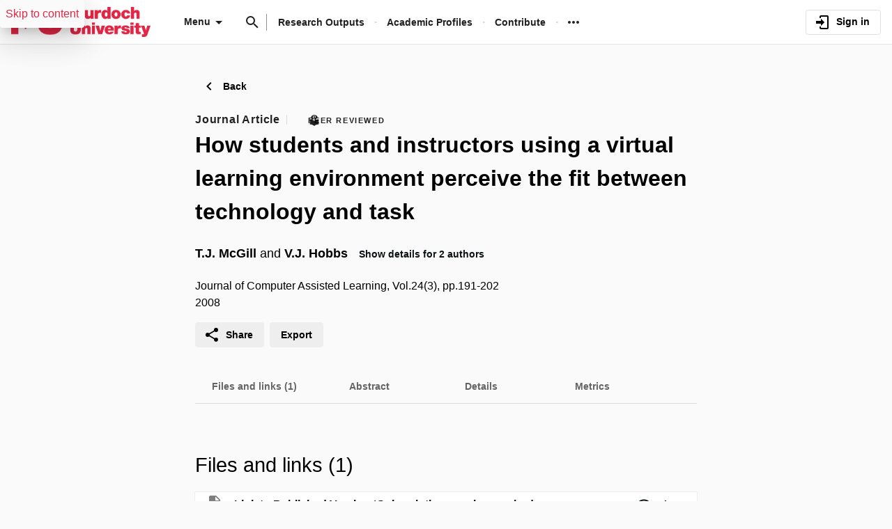

--- FILE ---
content_type: text/html;charset=UTF-8
request_url: https://researchportal.murdoch.edu.au/esploro/outputs/journalArticle/How-students-and-instructors-using-a/991005540191307891
body_size: 38989
content:
<!DOCTYPE html><html lang="en" dir="ltr" class="--md --gt-xs --gt-sm --lt-xl --lt-lg" data-whatinput="initial" data-whatintent="initial"><head prefix="
        og: http://ogp.me/ns#
        profile: http://ogp.me/ns/profile#
        article: https://ogp.me/ns/article#
        book: https://ogp.me/ns/book#
        music: https://ogp.me/ns/music#
        video: https://ogp.me/ns/video#
    "><meta http-equiv="origin-trial" content="A7vZI3v+Gz7JfuRolKNM4Aff6zaGuT7X0mf3wtoZTnKv6497cVMnhy03KDqX7kBz/q/[base64]">
        <meta charset="utf-8">
        <title>How students and instructors using a virtual learning environment perceive the fit between technology and task - Murdoch University</title>
        <base href="/esploro/">
        <meta content="width=device-width, initial-scale=1" name="viewport">
        <meta content="IE=edge" http-equiv="X-UA-Compatible">
        <meta content="index, follow" name="robots">
        <style>
            @font-face {
                font-family: Clarivate;
                src:
                    url('assets/fonts/RegularClarivate-RegularWEB.woff') format('woff'),
                    url('assets/fonts/RegularClarivate-RegularWEB.woff2') format('woff2');
                font-weight: 400;
                font-style: normal;
                font-display: swap;
            }

            @font-face {
                font-family: Clarivate;
                src:
                    url('assets/fonts/RegularClarivate-BoldWEB.woff') format('woff'),
                    url('assets/fonts/RegularClarivate-BoldWEB.woff2') format('woff2');
                font-weight: 700;
                font-style: normal;
                font-display: swap;
            }
        </style>
        <style type="text/css">
            .loader-container {
                display: flex;
                position: fixed;
                z-index: 1;
                flex-direction: column;
                align-content: center;
                align-items: center;
                justify-content: center;
                background: transparent;
                inset: 0;
                --base-font-stack: blinkmacsystemfont, -apple-system, 'Segoe UI', Roboto, Oxygen, Ubuntu, Cantarell,
                    'Fira Sans', 'Droid Sans', 'Helvetica Neue', Helvetica, Arial, sans-serif;
            }

            esp-root:not(:empty) + .loader-container {
                display: none;
            }

            #esp-init-loader {
                max-width: 100px;
                animation: 2s linear infinite svg-animation;
            }

            @keyframes svg-animation {
                0% {
                    transform: rotateZ(0deg);
                }

                100% {
                    transform: rotateZ(360deg);
                }
            }

            @keyframes circle-animation {
                0%,
                25% {
                    transform: rotate(0);
                    stroke-dashoffset: 280;
                }

                50%,
                75% {
                    transform: rotate(45deg);
                    stroke-dashoffset: 45;
                }

                100% {
                    transform: rotate(360deg);
                    stroke-dashoffset: 280;
                }
            }

            #esp-init-loader circle {
                display: block;
                transform-origin: 50% 50%;
                animation: 1.4s ease-in-out infinite both circle-animation;
                stroke-width: 10px;
                stroke-linecap: round;
                stroke-dasharray: 283;
                stroke-dashoffset: 0;
                fill: transparent;
            }

            #esp-init-loader .spinner-color-start {
                stop-color: var(--spinner-color-start, var(--custom-accent, var(--rgb-accent-500, #d23b21)));
            }

            #esp-init-loader .spinner-color-end {
                stop-color: var(--spinner-color-end, var(--custom-primary, var(--rgb-primary-500, #397593)));
            }

            #esp-init-loader-message {
                display: none;
                align-items: flex-end;
                margin: 2rem;
                color: #000;
                font-size: 1.5rem;
                font-family: Clarivate, 'Clarivate Regular', var(--base-font-stack);
            }

            #esp-init-loader-message img {
                max-height: 33px;
            }
            #esp-init-loader-message strong {
                font-family: Clarivate, 'Clarivate Bold', var(--base-font-stack);
            }
        </style>
    <link rel="stylesheet" href="styles.351d3891580e82a4.css"><style type="text/css"></style><style>.cdk-overlay-container,.cdk-global-overlay-wrapper{pointer-events:none;top:0;left:0;height:100%;width:100%}.cdk-overlay-container{position:fixed}@layer cdk-overlay{.cdk-overlay-container{z-index:1000}}.cdk-overlay-container:empty{display:none}.cdk-global-overlay-wrapper{display:flex;position:absolute}@layer cdk-overlay{.cdk-global-overlay-wrapper{z-index:1000}}.cdk-overlay-pane{position:absolute;pointer-events:auto;box-sizing:border-box;display:flex;max-width:100%;max-height:100%}@layer cdk-overlay{.cdk-overlay-pane{z-index:1000}}.cdk-overlay-backdrop{position:absolute;top:0;bottom:0;left:0;right:0;pointer-events:auto;-webkit-tap-highlight-color:rgba(0,0,0,0);opacity:0}@layer cdk-overlay{.cdk-overlay-backdrop{z-index:1000;transition:opacity 400ms cubic-bezier(0.25, 0.8, 0.25, 1)}}.cdk-overlay-backdrop-showing{opacity:1}@media(forced-colors: active){.cdk-overlay-backdrop-showing{opacity:.6}}@layer cdk-overlay{.cdk-overlay-dark-backdrop{background:rgba(0,0,0,.32)}}.cdk-overlay-transparent-backdrop{transition:visibility 1ms linear,opacity 1ms linear;visibility:hidden;opacity:1}.cdk-overlay-transparent-backdrop.cdk-overlay-backdrop-showing,.cdk-high-contrast-active .cdk-overlay-transparent-backdrop{opacity:0;visibility:visible}.cdk-overlay-backdrop-noop-animation{transition:none}.cdk-overlay-connected-position-bounding-box{position:absolute;display:flex;flex-direction:column;min-width:1px;min-height:1px}@layer cdk-overlay{.cdk-overlay-connected-position-bounding-box{z-index:1000}}.cdk-global-scrollblock{position:fixed;width:100%;overflow-y:scroll}</style><style>[_ngcontent-ng-c676048415]:root{--toolbar-height-desktop: $mulo-toolbar-height-desktop;--container-width-standard: $mulo-container-width-standard;--container-width-max: $mulo-container-width-max}  body{background-color:rgb(var(--palette-background-background))}.router-outlet-wrapper[_ngcontent-ng-c676048415]{height:100%}.router-outlet-wrapper[_ngcontent-ng-c676048415] >   *{display:block}[_nghost-ng-c676048415]     .mulo-sidenav .mat-drawer{width:100%}[_nghost-ng-c676048415]     .mulo-sidenav .mat-drawer-container{z-index:20;overflow:visible}.sidenav-logo-link[_ngcontent-ng-c676048415]{border-radius:.25rem;--focus-outline-offset: .125rem}[data-whatinput=keyboard][_ngcontent-ng-c676048415]   .sidenav-logo-link[_ngcontent-ng-c676048415]:focus, [data-whatinput=keyboard][_nghost-ng-c676048415]   .sidenav-logo-link[_ngcontent-ng-c676048415]:focus, [data-whatinput=keyboard]   [_nghost-ng-c676048415]   .sidenav-logo-link[_ngcontent-ng-c676048415]:focus{z-index:1;outline:rgb(var(--focus-outline-color)) solid var(--focus-outline-width, 3px);outline-offset:var(--focus-outline-offset, -3px);animation:focus-outline-in .5s cubic-bezier(.23,1,.32,1);will-change:outline-color,outline-offset,outline-width}.temp-banner[_ngcontent-ng-c676048415]{display:flex;align-items:center;justify-content:flex-start;padding-inline:1rem;background:rgb(var(--palette-background-background));color:var(--rgb-warn-500);border-block:solid 1px var(--rgb-warn-500)}.temp-banner[_ngcontent-ng-c676048415]   .banners[_ngcontent-ng-c676048415]{flex-grow:1}.skip-link[_ngcontent-ng-c676048415]{display:block;position:absolute;z-index:20!important;padding:.5rem;border-radius:.25rem;background:rgb(var(--palette-background-background));box-shadow:0 11px 15px -7px #0003,0 24px 38px 3px #0000000d,0 9px 46px 8px #0000001a;inset-block-start:-10000px;inset-inline-start:0}.skip-link[_ngcontent-ng-c676048415]:focus, .skip-link[_ngcontent-ng-c676048415]:focus-within{inset-block-start:0}[data-whatinput=keyboard][_ngcontent-ng-c676048415]   .skip-link[_ngcontent-ng-c676048415]:focus, [data-whatinput=keyboard][_nghost-ng-c676048415]   .skip-link[_ngcontent-ng-c676048415]:focus, [data-whatinput=keyboard]   [_nghost-ng-c676048415]   .skip-link[_ngcontent-ng-c676048415]:focus, [data-whatinput=keyboard][_ngcontent-ng-c676048415]   .skip-link[_ngcontent-ng-c676048415]:focus-within, [data-whatinput=keyboard][_nghost-ng-c676048415]   .skip-link[_ngcontent-ng-c676048415]:focus-within, [data-whatinput=keyboard]   [_nghost-ng-c676048415]   .skip-link[_ngcontent-ng-c676048415]:focus-within{z-index:1;outline:rgb(var(--focus-outline-color)) solid var(--focus-outline-width, 3px);outline-offset:var(--focus-outline-offset, -3px);animation:focus-outline-in .5s cubic-bezier(.23,1,.32,1);will-change:outline-color,outline-offset,outline-width}</style><style>[_nghost-ng-c3534820188]{display:flex;flex-direction:column;height:100%;min-height:100vh}.main[_ngcontent-ng-c3534820188]{display:flex;flex:1 0 auto;flex-direction:column;min-height:calc(100% - var(--header-height))}.main[_ngcontent-ng-c3534820188]    >[slot=layout-main]{flex-grow:1}</style><style>[_nghost-ng-c857742834]{--background: var(--sidenav-background, 255, 255, 255);--contrast: var(--sidenav-background-contrast, 0, 0, 0);--contrast-type: var(--sidenav-background-contrast-type, dark)}[_nghost-ng-c857742834]   .mat-sidenav[_ngcontent-ng-c857742834]{background:rgb(var(--background));color:rgb(var(--contrast))}[_nghost-ng-c857742834]     .mat-mdc-list-base .mat-mdc-list-item{--palette-background-hover: var(--contrast);--palette-foreground-text: var(--contrast);--palette-foreground-base: var(--header-background-contrast, 0, 0, 0)}[_nghost-ng-c857742834]     .mulo-searchbar{--palette-foreground-divider: var(--contrast);--searchbar-background: rgba(255, 255, 255, .1);--searchbar-color: rgb(var(--contrast));--searchbar-placeholder: rgba(var(--contrast), .5);--searchbar-outline-focused: rgb(var(--contrast))}[_nghost-ng-c857742834]     button, [_nghost-ng-c857742834]     .mat-ripple-element{--palette-foreground-base: var(--contrast);--palette-background-hover: var(--contrast)}[_ngcontent-ng-c857742834]:root{--toolbar-height-desktop: $mulo-toolbar-height-desktop;--container-width-standard: $mulo-container-width-standard;--container-width-max: $mulo-container-width-max}.is-fixed[_nghost-ng-c857742834]     .mat-drawer-backdrop{position:fixed}.sidenav-header[_ngcontent-ng-c857742834]{display:flex;align-items:center;justify-content:flex-start;height:4rem;padding-inline-start:1rem}.sidenav-header[_ngcontent-ng-c857742834]     mulo-brand, .sidenav-header[_ngcontent-ng-c857742834]     a{display:block;height:100%}.sidenav-header.button-on-right[_ngcontent-ng-c857742834]{justify-content:space-between}.sidenav-header.button-on-right[_ngcontent-ng-c857742834]     .mulo-menu-toggle-button{margin:.75rem;margin-inline-start:auto;transform:translate(-200px)}.sidenav-header.button-on-left[_ngcontent-ng-c857742834]     .mulo-menu-toggle-button{margin-inline:-.5rem .5rem;transform:translate(-100px)}.--xs[_nghost-ng-c857742834]   .sidenav-header[_ngcontent-ng-c857742834], .--xs   [_nghost-ng-c857742834]   .sidenav-header[_ngcontent-ng-c857742834]{height:3rem}.--xs[_nghost-ng-c857742834]   .sidenav-header[_ngcontent-ng-c857742834]     .mulo-menu-toggle-button, .--xs   [_nghost-ng-c857742834]   .sidenav-header[_ngcontent-ng-c857742834]     .mulo-menu-toggle-button{margin:0;margin-inline-start:auto}.mat-sidenav[_ngcontent-ng-c857742834]     .mulo-menu-toggle-button{z-index:100;opacity:0;will-change:opacity,transform}.mat-sidenav[_ngcontent-ng-c857742834]     mulo-brand{height:100%;will-change:opacity,transform;transform:translate(250px);opacity:0}.mat-sidenav.mat-drawer-opened[_ngcontent-ng-c857742834]     .mulo-menu-toggle-button{transform:translate(0);transition:transform .6s cubic-bezier(.075,.82,.165,1),opacity .2s ease;opacity:1}.mat-sidenav.mat-drawer-opened[_ngcontent-ng-c857742834]     mulo-brand{transform:translate(0);transition:transform .5s cubic-bezier(.19,1,.22,1),opacity .2s ease;opacity:1}.mat-sidenav[_ngcontent-ng-c857742834]     .mulo-searchbar{padding:0 1rem}.mat-sidenav[_ngcontent-ng-c857742834]     .mulo-searchbar, .mat-sidenav[_ngcontent-ng-c857742834]     .mulo-searchbar .mat-mdc-form-field{width:100%}</style><style>.logo-wrapper[_ngcontent-ng-c3060696952]{display:flex;align-items:center;height:100%;background-repeat:no-repeat;background-position:0 center;background-size:contain}img[_ngcontent-ng-c3060696952]{max-width:200px;max-height:70%;transition:all .2s;object-fit:contain}</style><style>.mat-drawer-container{position:relative;z-index:1;color:var(--mat-sidenav-content-text-color, var(--mat-sys-on-background));background-color:var(--mat-sidenav-content-background-color, var(--mat-sys-background));box-sizing:border-box;display:block;overflow:hidden}.mat-drawer-container[fullscreen]{top:0;left:0;right:0;bottom:0;position:absolute}.mat-drawer-container[fullscreen].mat-drawer-container-has-open{overflow:hidden}.mat-drawer-container.mat-drawer-container-explicit-backdrop .mat-drawer-side{z-index:3}.mat-drawer-container.ng-animate-disabled .mat-drawer-backdrop,.mat-drawer-container.ng-animate-disabled .mat-drawer-content,.ng-animate-disabled .mat-drawer-container .mat-drawer-backdrop,.ng-animate-disabled .mat-drawer-container .mat-drawer-content{transition:none}.mat-drawer-backdrop{top:0;left:0;right:0;bottom:0;position:absolute;display:block;z-index:3;visibility:hidden}.mat-drawer-backdrop.mat-drawer-shown{visibility:visible;background-color:var(--mat-sidenav-scrim-color, color-mix(in srgb, var(--mat-sys-neutral-variant20) 40%, transparent))}.mat-drawer-transition .mat-drawer-backdrop{transition-duration:400ms;transition-timing-function:cubic-bezier(0.25, 0.8, 0.25, 1);transition-property:background-color,visibility}@media(forced-colors: active){.mat-drawer-backdrop{opacity:.5}}.mat-drawer-content{position:relative;z-index:1;display:block;height:100%;overflow:auto}.mat-drawer-content.mat-drawer-content-hidden{opacity:0}.mat-drawer-transition .mat-drawer-content{transition-duration:400ms;transition-timing-function:cubic-bezier(0.25, 0.8, 0.25, 1);transition-property:transform,margin-left,margin-right}.mat-drawer{position:relative;z-index:4;color:var(--mat-sidenav-container-text-color, var(--mat-sys-on-surface-variant));box-shadow:var(--mat-sidenav-container-elevation-shadow, none);background-color:var(--mat-sidenav-container-background-color, var(--mat-sys-surface));border-top-right-radius:var(--mat-sidenav-container-shape, var(--mat-sys-corner-large));border-bottom-right-radius:var(--mat-sidenav-container-shape, var(--mat-sys-corner-large));width:var(--mat-sidenav-container-width, 360px);display:block;position:absolute;top:0;bottom:0;z-index:3;outline:0;box-sizing:border-box;overflow-y:auto;transform:translate3d(-100%, 0, 0)}@media(forced-colors: active){.mat-drawer,[dir=rtl] .mat-drawer.mat-drawer-end{border-right:solid 1px currentColor}}@media(forced-colors: active){[dir=rtl] .mat-drawer,.mat-drawer.mat-drawer-end{border-left:solid 1px currentColor;border-right:none}}.mat-drawer.mat-drawer-side{z-index:2}.mat-drawer.mat-drawer-end{right:0;transform:translate3d(100%, 0, 0);border-top-left-radius:var(--mat-sidenav-container-shape, var(--mat-sys-corner-large));border-bottom-left-radius:var(--mat-sidenav-container-shape, var(--mat-sys-corner-large));border-top-right-radius:0;border-bottom-right-radius:0}[dir=rtl] .mat-drawer{border-top-left-radius:var(--mat-sidenav-container-shape, var(--mat-sys-corner-large));border-bottom-left-radius:var(--mat-sidenav-container-shape, var(--mat-sys-corner-large));border-top-right-radius:0;border-bottom-right-radius:0;transform:translate3d(100%, 0, 0)}[dir=rtl] .mat-drawer.mat-drawer-end{border-top-right-radius:var(--mat-sidenav-container-shape, var(--mat-sys-corner-large));border-bottom-right-radius:var(--mat-sidenav-container-shape, var(--mat-sys-corner-large));border-top-left-radius:0;border-bottom-left-radius:0;left:0;right:auto;transform:translate3d(-100%, 0, 0)}.mat-drawer-transition .mat-drawer{transition:transform 400ms cubic-bezier(0.25, 0.8, 0.25, 1)}.mat-drawer:not(.mat-drawer-opened):not(.mat-drawer-animating){visibility:hidden;box-shadow:none}.mat-drawer:not(.mat-drawer-opened):not(.mat-drawer-animating) .mat-drawer-inner-container{display:none}.mat-drawer.mat-drawer-opened{transform:none}.mat-drawer-side{box-shadow:none;border-right-color:var(--mat-sidenav-container-divider-color, transparent);border-right-width:1px;border-right-style:solid}.mat-drawer-side.mat-drawer-end{border-left-color:var(--mat-sidenav-container-divider-color, transparent);border-left-width:1px;border-left-style:solid;border-right:none}[dir=rtl] .mat-drawer-side{border-left-color:var(--mat-sidenav-container-divider-color, transparent);border-left-width:1px;border-left-style:solid;border-right:none}[dir=rtl] .mat-drawer-side.mat-drawer-end{border-right-color:var(--mat-sidenav-container-divider-color, transparent);border-right-width:1px;border-right-style:solid;border-left:none}.mat-drawer-inner-container{width:100%;height:100%;overflow:auto}.mat-sidenav-fixed{position:fixed}</style><style>.cdk-visually-hidden{border:0;clip:rect(0 0 0 0);height:1px;margin:-1px;overflow:hidden;padding:0;position:absolute;width:1px;white-space:nowrap;outline:0;-webkit-appearance:none;-moz-appearance:none;left:0}[dir=rtl] .cdk-visually-hidden{left:auto;right:0}</style><link rel="icon" type="image/x-icon" href="https://researchportal.murdoch.edu.au/rep/esploro/favicon?institution=61MUN_INST&amp;version=1769909261719"><style>[_ngcontent-ng-c2561710873]:root{--toolbar-height-desktop: $mulo-toolbar-height-desktop;--container-width-standard: $mulo-container-width-standard;--container-width-max: $mulo-container-width-max}[_nghost-ng-c2561710873]{position:relative;z-index:10;--mdc-outlined-button-outline-color: var(--contrast);--mdc-outlined-button-label-text-color: var(--contrast)}[_nghost-ng-c2561710873]   .exl-search-bar.is-mini-size[_ngcontent-ng-c2561710873]{min-width:2.5rem}[_nghost-ng-c2561710873]   .exl-search-bar.is-mini-size[_ngcontent-ng-c2561710873]    >.inputs-wrapper{position:relative}[_nghost-ng-c2561710873]   mulo-searchbar[_ngcontent-ng-c2561710873]     .inputs-wrapper{position:absolute;z-index:1;inset-inline-start:0}[_nghost-ng-c2561710873]   mulo-searchbar[_ngcontent-ng-c2561710873]     .inputs-wrapper .mat-mdc-text-field-wrapper{--mat-mdc-form-field-label-offset-x: 0px}[_nghost-ng-c2561710873]   mulo-searchbar[_ngcontent-ng-c2561710873]     .collapse-btn{position:absolute;inset-inline-start:3rem}[_nghost-ng-c2561710873]   mulo-searchbar.is-expanded[_ngcontent-ng-c2561710873]     .collapse-btn{inset-inline-start:33rem}[_nghost-ng-c2561710873]   .content-menu-btn[_ngcontent-ng-c2561710873]{padding-inline-start:.5rem}[_nghost-ng-c2561710873]   .content-menu-btn[_ngcontent-ng-c2561710873]   mat-icon[_ngcontent-ng-c2561710873]:first-of-type{margin-inline-end:.25rem}[_nghost-ng-c2561710873]   .menu-down-icon[_ngcontent-ng-c2561710873]{margin-inline-end:0}mulo-header-links[_ngcontent-ng-c2561710873]{display:flex;flex-direction:row;align-items:center;place-content:center flex-start}mulo-header-links[_ngcontent-ng-c2561710873]:before{content:"";display:inline-block;height:1.5em;margin-inline:1rem 1rem;opacity:.5;vertical-align:text-bottom;border-inline-start:1px solid rgb(var(--header-background-contrast, 0, 0, 0))}.--gt-sm[_nghost-ng-c2561710873]   mulo-searchbar[_ngcontent-ng-c2561710873]     .inputs-wrapper, .--gt-sm   [_nghost-ng-c2561710873]   mulo-searchbar[_ngcontent-ng-c2561710873]     .inputs-wrapper{background:rgb(var(--header-background, 255, 255, 255))}div[slot=header-left][_ngcontent-ng-c2561710873]{flex-grow:1}.--lt-md[_nghost-ng-c2561710873]   .exl-user-menu[_ngcontent-ng-c2561710873], .--lt-md   [_nghost-ng-c2561710873]   .exl-user-menu[_ngcontent-ng-c2561710873]{margin-inline-start:0}.--lt-md[_nghost-ng-c2561710873]   .header-logo-link[_ngcontent-ng-c2561710873]     img, .--lt-md   [_nghost-ng-c2561710873]   .header-logo-link[_ngcontent-ng-c2561710873]     img{width:100%;min-width:2.5rem}.--lt-md[_nghost-ng-c2561710873]   div[slot=header-left][_ngcontent-ng-c2561710873], .--lt-md   [_nghost-ng-c2561710873]   div[slot=header-left][_ngcontent-ng-c2561710873]{margin-inline-end:0}.--lt-md[_nghost-ng-c2561710873]   [slot=header-right][_ngcontent-ng-c2561710873], .--lt-md   [_nghost-ng-c2561710873]   [slot=header-right][_ngcontent-ng-c2561710873]{margin-inline-start:0}.--lt-md[_nghost-ng-c2561710873]   .sign-out-btn[_ngcontent-ng-c2561710873], .--lt-md   [_nghost-ng-c2561710873]   .sign-out-btn[_ngcontent-ng-c2561710873]{min-width:2.5rem;padding:0}.--lt-md[_nghost-ng-c2561710873]   mulo-searchbar[_ngcontent-ng-c2561710873], .--lt-md   [_nghost-ng-c2561710873]   mulo-searchbar[_ngcontent-ng-c2561710873]{--searchbar-background: var(--rgb-background-card);--searchbar-color: rgba( var(--palette-foreground-text), var(--palette-foreground-text-alpha) );--palette-foreground-divider: var(--palette-foreground-text)}.--lt-md[_nghost-ng-c2561710873]   mulo-searchbar[_ngcontent-ng-c2561710873]     .mdc-notched-outline, .--lt-md   [_nghost-ng-c2561710873]   mulo-searchbar[_ngcontent-ng-c2561710873]     .mdc-notched-outline{color:rgba(var(--dark-dividers))}.--lt-md[_nghost-ng-c2561710873]   mulo-searchbar[_ngcontent-ng-c2561710873]     .mdc-notched-outline__leading, .--lt-md   [_nghost-ng-c2561710873]   mulo-searchbar[_ngcontent-ng-c2561710873]     .mdc-notched-outline__leading{border-radius:0;border-inline-start-width:0}.--lt-md[_nghost-ng-c2561710873]   mulo-searchbar[_ngcontent-ng-c2561710873]     .mdc-notched-outline__trailing, .--lt-md   [_nghost-ng-c2561710873]   mulo-searchbar[_ngcontent-ng-c2561710873]     .mdc-notched-outline__trailing{border-radius:0;border-inline-end-width:0}  .new-header-menu{position:fixed;width:100vw;max-width:none!important;inset-inline-start:0}  .new-header-menu>.mat-mdc-menu-content:not(:empty){display:flex;flex-direction:row;padding:3rem 4rem}  .new-header-menu-grid{display:grid;grid-gap:2rem 3rem;grid-template-columns:repeat(auto-fill,minmax(12rem,1fr));flex-grow:1}  .new-header-menu-grid a.mat-mdc-menu-item{min-width:min-content;height:auto;padding-block:0 .5rem;padding-inline:.5rem;overflow:visible;line-height:1.5;white-space:normal}  .new-header-menu-grid h1{margin:.5rem 0;font-size:1.5rem;line-height:normal}  .new-header-menu-grid p{color:rgba(var(--palette-foreground-secondary-text),var(--palette-foreground-secondary-text-alpha));font-size:1rem;font-weight:400}  .new-header-menu-list{margin-inline-start:3rem;padding-inline-start:3rem;border-inline-start:1px solid rgba(var(--palette-foreground-divider),var(--palette-foreground-divider-alpha))}  .mobile-search-menu>.mat-expansion-panel{z-index:11;width:100vw;inset-block-start:var(--header-height);inset-inline:0}  .mobile-search-menu .mobile-search-menu-options{display:flex;align-items:center;margin-block:.25rem}  .mobile-search-menu mulo-searchbar-options{margin-inline-start:.5rem}  .mobile-search-menu mulo-searchbar-options   .mat-mdc-select-value{display:inline-grid}  .mobile-search-menu .collapse-btn{margin-inline-start:auto}  .mobile-search-menu mulo-searchbar{width:100%}  .mobile-search-menu mulo-searchbar mat-form-field{width:100%}  .sidebar-nav-list{padding:0 1.5rem;border-block-start:1px solid rgba(var(--palette-foreground-divider),var(--palette-foreground-divider-alpha))}.adv-search-search-btn[_ngcontent-ng-c2561710873]{width:100%;padding-block:.75rem;border-radius:0}.adv-search-search-btn[_ngcontent-ng-c2561710873]     .mdc-button__label{justify-content:center}.mulo-header-nav-item.notify-menu[_ngcontent-ng-c2561710873]{margin-inline:0 -1rem}.menu-btn-content[_ngcontent-ng-c2561710873]{display:inline-flex;align-items:center}</style><style>[_ngcontent-ng-c672700513]:root{--toolbar-height-desktop: $mulo-toolbar-height-desktop;--container-width-standard: $mulo-container-width-standard;--container-width-max: $mulo-container-width-max}.exl-fixed-header[_nghost-ng-c672700513], .exl-fixed-header   [_nghost-ng-c672700513], .mulo-header-fixed[_nghost-ng-c672700513], .mulo-header-fixed   [_nghost-ng-c672700513]{position:fixed;width:100%}.exl-fixed-header[_nghost-ng-c672700513]   header[_ngcontent-ng-c672700513], .exl-fixed-header   [_nghost-ng-c672700513]   header[_ngcontent-ng-c672700513], .mulo-header-fixed[_nghost-ng-c672700513]   header[_ngcontent-ng-c672700513], .mulo-header-fixed   [_nghost-ng-c672700513]   header[_ngcontent-ng-c672700513]{border-block-end:none}header[_ngcontent-ng-c672700513]{display:flex;align-items:center;justify-content:space-between;height:64px;padding:0 1rem;border-block-end:1px solid rgba(0,0,0,.1)}.--lt-md   [_nghost-ng-c672700513]   header[_ngcontent-ng-c672700513]{padding:0 .5rem}[exl-side-pane-toggle][_ngcontent-ng-c672700513]{margin-inline-end:.5rem}[_nghost-ng-c672700513]{--background: var(--header-background, 255, 255, 255);--contrast: var(--header-background-contrast, 0, 0, 0);--contrast-type: var(--header-background-contrast-type, dark);--focus-outline-color: var( --header-background-contrast, var(--palette-focus-color) )}[_nghost-ng-c672700513]   header[_ngcontent-ng-c672700513]{background:rgb(var(--background));color:rgb(var(--contrast))}[_nghost-ng-c672700513]  slot-header-left, [_nghost-ng-c672700513]  slot-header-center, [_nghost-ng-c672700513]  slot-header-right, [_nghost-ng-c672700513]  [slot=header-left], [_nghost-ng-c672700513]  [slot=header-center], [_nghost-ng-c672700513]  [slot=header-right]{display:flex;height:100%}[_nghost-ng-c672700513]  slot-header-left, [_nghost-ng-c672700513]  [slot=header-left]{margin-inline-end:1rem}[_nghost-ng-c672700513]  slot-header-right, [_nghost-ng-c672700513]  [slot=header-right]{margin-inline-start:1rem}[_nghost-ng-c672700513]  slot-header-right .mulo-header-nav-item, [_nghost-ng-c672700513]  [slot=header-right] .mulo-header-nav-item{margin-inline-start:1rem}[_nghost-ng-c672700513]  slot-header-center, [_nghost-ng-c672700513]  [slot=header-center]{margin:0 1rem}[_nghost-ng-c672700513]  .exl-brand+.mulo-header-nav-item, [_nghost-ng-c672700513]  .mulo-brand+.mulo-header-nav-item{margin-inline-start:2rem}.--xs   [_nghost-ng-c672700513]  slot-header-left, .--xs   [_nghost-ng-c672700513]  [slot=header-left]{margin-inline-end:.5rem}.--xs   [_nghost-ng-c672700513]  slot-header-right, .--xs   [_nghost-ng-c672700513]  [slot=header-right]{margin-inline-start:.5rem}.--xs   [_nghost-ng-c672700513]  slot-header-right .mulo-header-nav-item, .--xs   [_nghost-ng-c672700513]  [slot=header-right] .mulo-header-nav-item{margin-inline-start:.5rem}.--xs   [_nghost-ng-c672700513]  slot-header-center, .--xs   [_nghost-ng-c672700513]  [slot=header-center]{margin:0 .5rem}.--xs   [_nghost-ng-c672700513]  .exl-brand+.mulo-header-nav-item, .--xs   [_nghost-ng-c672700513]  .mulo-brand+.mulo-header-nav-item{margin-inline-start:1rem}[_nghost-ng-c672700513]  .header-logo-link{display:flex;max-height:70%;border-radius:.25rem;--focus-outline-offset: .125rem}[data-whatinput=keyboard]   [_nghost-ng-c672700513]  .header-logo-link:focus, [data-whatinput=keyboard]   [_nghost-ng-c672700513]  .header-logo-link:focus{z-index:1;outline:rgb(var(--focus-outline-color)) solid var(--focus-outline-width, 3px);outline-offset:var(--focus-outline-offset, -3px);animation:focus-outline-in .5s cubic-bezier(.23,1,.32,1);will-change:outline-color,outline-offset,outline-width}[_nghost-ng-c672700513]  .header-logo-link img{max-height:100%}[_nghost-ng-c672700513]  .mulo-searchbar{--palette-foreground-divider: var(--contrast);--searchbar-background: rgb(var(--background));--searchbar-color: rgb(var(--contrast));--searchbar-outline-focused: rgba( var(--palette-foreground-divider), var(--palette-foreground-divider-alpha) )}[_nghost-ng-c672700513]  .mat-mdc-button-base, [_nghost-ng-c672700513]  .mat-button-focus-overlay{--palette-foreground-base: var(--contrast);--mdc-text-button-label-text-color: var(--contrast)}[_nghost-ng-c672700513]  .mat-mdc-button.mat-primary.mat-button-disabled, [_nghost-ng-c672700513]  .mat-mdc-button.mat-accent.mat-button-disabled, [_nghost-ng-c672700513]  .mat-mdc-button.mat-warn.mat-button-disabled, [_nghost-ng-c672700513]  .mat-mdc-button.mat-button-disabled.mat-button-disabled, [_nghost-ng-c672700513]  .mat-mdc-icon-button.mat-primary.mat-button-disabled, [_nghost-ng-c672700513]  .mat-mdc-icon-button.mat-accent.mat-button-disabled, [_nghost-ng-c672700513]  .mat-mdc-icon-button.mat-warn.mat-button-disabled, [_nghost-ng-c672700513]  .mat-mdc-icon-button.mat-button-disabled.mat-button-disabled, [_nghost-ng-c672700513]  .mat-mdc-outlined-button.mat-primary.mat-button-disabled, [_nghost-ng-c672700513]  .mat-mdc-outlined-button.mat-accent.mat-button-disabled, [_nghost-ng-c672700513]  .mat-mdc-outlined-button.mat-warn.mat-button-disabled, [_nghost-ng-c672700513]  .mat-mdc-outlined-button.mat-button-disabled.mat-button-disabled{color:rgba(var(--contrast),var(--palette-foreground-disabled-button-alpha))}</style><style>[_nghost-ng-c4192763392]{display:inline-flex;align-items:center;justify-content:flex-start;font-weight:700;flex-shrink:0}.brand-wrapper[_nghost-ng-c4192763392]     a{display:flex;height:100%}</style><style>[_nghost-ng-c3833583699]{display:flex;box-sizing:border-box;align-items:center;text-align:end}</style><style>[_ngcontent-ng-c2438377550]:root{--toolbar-height-desktop: $mulo-toolbar-height-desktop;--container-width-standard: $mulo-container-width-standard;--container-width-max: $mulo-container-width-max}.exl-footer[_ngcontent-ng-c2438377550]{--mdc-typography-subtitle1-font-weight: 600;font-size:.878357191rem;--mdc-typography-subtitle1-font-size: .878357191rem}@media (min-width: 600px) and (max-width: 960px){.exl-footer[_ngcontent-ng-c2438377550]{font-size:calc(.878357191rem + 0 * (100vw - 600px) / 360)}}@media (min-width: 960px) and (max-width: 1280px){.exl-footer[_ngcontent-ng-c2438377550]{font-size:calc(.878357191rem + -.0882337342 * (100vw - 960px) / 320)}}@media (min-width: 1280px) and (max-width: 1920px){.exl-footer[_ngcontent-ng-c2438377550]{font-size:calc(.7901234568rem + 0 * (100vw - 1280px) / 640)}}@media (min-width: 1920px){.exl-footer[_ngcontent-ng-c2438377550]{font-size:.7901234568rem}}@media (min-width: 600px) and (max-width: 960px){.exl-footer[_ngcontent-ng-c2438377550]{--mdc-typography-subtitle1-font-size: calc(.878357191rem + 0 * (100vw - 600px) / 360)}}@media (min-width: 960px) and (max-width: 1280px){.exl-footer[_ngcontent-ng-c2438377550]{--mdc-typography-subtitle1-font-size: calc(.878357191rem + -.0882337342 * (100vw - 960px) / 320)}}@media (min-width: 1280px) and (max-width: 1920px){.exl-footer[_ngcontent-ng-c2438377550]{--mdc-typography-subtitle1-font-size: calc(.7901234568rem + 0 * (100vw - 1280px) / 640)}}@media (min-width: 1920px){.exl-footer[_ngcontent-ng-c2438377550]{--mdc-typography-subtitle1-font-size: .7901234568rem}}.footer-frame[_ngcontent-ng-c2438377550]{display:flex;flex-flow:row wrap;align-content:flex-start;align-items:flex-start;justify-content:flex-start;margin-block-end:1rem;padding-block-start:2rem}.--gt-sm[_nghost-ng-c2438377550]   .footer-frame[_ngcontent-ng-c2438377550], .--gt-sm   [_nghost-ng-c2438377550]   .footer-frame[_ngcontent-ng-c2438377550]{justify-content:center}.footer-logo-link[_ngcontent-ng-c2438377550]{display:flex;flex-basis:100%;flex-flow:row wrap;place-content:center space-between;align-items:center}.footer-logo-link[_ngcontent-ng-c2438377550]   a[_ngcontent-ng-c2438377550]{border-radius:.25rem;--focus-outline-offset: .125rem}[data-whatinput=keyboard][_ngcontent-ng-c2438377550]   .footer-logo-link[_ngcontent-ng-c2438377550]   a[_ngcontent-ng-c2438377550]:focus, [data-whatinput=keyboard][_nghost-ng-c2438377550]   .footer-logo-link[_ngcontent-ng-c2438377550]   a[_ngcontent-ng-c2438377550]:focus, [data-whatinput=keyboard]   [_nghost-ng-c2438377550]   .footer-logo-link[_ngcontent-ng-c2438377550]   a[_ngcontent-ng-c2438377550]:focus{z-index:1;outline:rgb(var(--focus-outline-color)) solid var(--focus-outline-width, 3px);outline-offset:var(--focus-outline-offset, -3px);animation:focus-outline-in .5s cubic-bezier(.23,1,.32,1);will-change:outline-color,outline-offset,outline-width}.--gt-sm[_nghost-ng-c2438377550]   .footer-logo-link[_ngcontent-ng-c2438377550], .--gt-sm   [_nghost-ng-c2438377550]   .footer-logo-link[_ngcontent-ng-c2438377550]{flex:0 0 auto;flex-direction:column;place-content:flex-start center;align-items:flex-start}.--gt-sm[_nghost-ng-c2438377550]   .footer-logo-link.has-links[_ngcontent-ng-c2438377550], .--gt-sm   [_nghost-ng-c2438377550]   .footer-logo-link.has-links[_ngcontent-ng-c2438377550]{place-content:center center;align-items:center}.--gt-sm[_nghost-ng-c2438377550]   .footer-logo-link.has-many-links[_ngcontent-ng-c2438377550], .--gt-sm   [_nghost-ng-c2438377550]   .footer-logo-link.has-many-links[_ngcontent-ng-c2438377550]{flex:1 .15 350px}exl-footer-links[_ngcontent-ng-c2438377550]{display:flex;flex-flow:row wrap}.--xs[_nghost-ng-c2438377550]   exl-footer-links[_ngcontent-ng-c2438377550], .--xs   [_nghost-ng-c2438377550]   exl-footer-links[_ngcontent-ng-c2438377550]{flex-flow:column}[_nghost-ng-c2438377550]     .social-link svg path{fill:currentColor!important}[_nghost-ng-c2438377550]     .logo-wrapper img{max-height:80px}.sub-footer[_ngcontent-ng-c2438377550]{position:relative;font-family:Clarivate,"Clarivate Regular",var(--custom-font-family, ""),blinkmacsystemfont,-apple-system,"Segoe UI","Roboto","Oxygen","Ubuntu","Cantarell","Fira Sans","Droid Sans","Helvetica Neue","Helvetica","Arial",sans-serif;font-size:1rem}.sub-footer[_ngcontent-ng-c2438377550]:before{content:"";position:absolute;opacity:var(--palette-background-hover-alpha, .04);background:rgba(var(--footer-background-contrast, 0 0 0));pointer-events:none;inset:0}.sub-footer[_ngcontent-ng-c2438377550]   a[_ngcontent-ng-c2438377550]{display:flex;flex-direction:row;place-content:flex-end center;align-items:flex-end;border-radius:.25rem;--focus-outline-offset: .125rem;white-space-collapse:break-spaces}[data-whatinput=keyboard][_ngcontent-ng-c2438377550]   .sub-footer[_ngcontent-ng-c2438377550]   a[_ngcontent-ng-c2438377550]:focus, [data-whatinput=keyboard][_nghost-ng-c2438377550]   .sub-footer[_ngcontent-ng-c2438377550]   a[_ngcontent-ng-c2438377550]:focus, [data-whatinput=keyboard]   [_nghost-ng-c2438377550]   .sub-footer[_ngcontent-ng-c2438377550]   a[_ngcontent-ng-c2438377550]:focus{z-index:1;outline:rgb(var(--focus-outline-color)) solid var(--focus-outline-width, 3px);outline-offset:var(--focus-outline-offset, -3px);animation:focus-outline-in .5s cubic-bezier(.23,1,.32,1);will-change:outline-color,outline-offset,outline-width}.sub-footer[_ngcontent-ng-c2438377550]   strong[_ngcontent-ng-c2438377550]{font-family:Clarivate,"Clarivate Bold",var(--custom-font-family, ""),blinkmacsystemfont,-apple-system,"Segoe UI","Roboto","Oxygen","Ubuntu","Cantarell","Fira Sans","Droid Sans","Helvetica Neue","Helvetica","Arial",sans-serif}.esploro-logo[_ngcontent-ng-c2438377550]{max-height:33px}.social-and-copyright[_ngcontent-ng-c2438377550]{flex-basis:100%;text-align:center;justify-self:center}.--gt-sm[_nghost-ng-c2438377550]   .social-and-copyright[_ngcontent-ng-c2438377550], .--gt-sm   [_nghost-ng-c2438377550]   .social-and-copyright[_ngcontent-ng-c2438377550]{flex:1 1 100%;max-height:100%}.social-and-copyright[_ngcontent-ng-c2438377550]   exl-footer-links[_ngcontent-ng-c2438377550]{display:flex;flex-direction:row;justify-content:center}.links-section[_ngcontent-ng-c2438377550]{max-width:11rem;padding-block-start:1rem;padding-block-end:0;padding-inline:.75rem}.links-section[_ngcontent-ng-c2438377550]   h2[_ngcontent-ng-c2438377550]{margin:0;padding:.25rem .5rem;letter-spacing:.015rem;font-size:1rem}@media (min-width: 600px) and (max-width: 960px){.links-section[_ngcontent-ng-c2438377550]   h2[_ngcontent-ng-c2438377550]{font-size:calc(1rem + 0*(100vw - 600px))}}@media (min-width: 960px) and (max-width: 1280px){.links-section[_ngcontent-ng-c2438377550]   h2[_ngcontent-ng-c2438377550]{font-size:calc(1rem + 0*(100vw - 960px))}}@media (min-width: 1280px) and (max-width: 1920px){.links-section[_ngcontent-ng-c2438377550]   h2[_ngcontent-ng-c2438377550]{font-size:calc(1rem + 0*(100vw - 1280px))}}@media (min-width: 1920px){.links-section[_ngcontent-ng-c2438377550]   h2[_ngcontent-ng-c2438377550]{font-size:1rem}}.links-section[_ngcontent-ng-c2438377550]   a[_ngcontent-ng-c2438377550]{height:auto;min-height:2rem;padding:.25rem .5rem;--mdc-list-list-item-label-text-color: rgb(var(--contrast));--mdc-list-list-item-hover-label-text-color: rgb(var(--contrast))}.links-section[_ngcontent-ng-c2438377550]     .mdc-list-item__content{padding:0}.links-section[_ngcontent-ng-c2438377550]     .mdc-list-item__primary-text{font-size:inherit;font-weight:inherit;white-space:normal}.links-section[_ngcontent-ng-c2438377550]   .mdc-list[_ngcontent-ng-c2438377550]{padding:0}</style><style>[_nghost-ng-c2116534474]{--background: var(--footer-background, 255, 255, 255);--contrast: var(--footer-background-contrast, 0, 0, 0);--contrast-type: var(--footer-background-contrast-type, dark);--contrast-hover: var(--footer-background-contrast);--contrast-hover-alpha: var(--palette-background-hover-alpha);--focus-outline-color: var( --footer-background-contrast, var(--palette-focus-color) )}[_nghost-ng-c2116534474]   footer[_ngcontent-ng-c2116534474]{background:rgb(var(--background));color:rgb(var(--contrast));--mdc-theme-text-primary-on-background: rgb(var(--contrast));--mdc-theme-on-surface: rgb(var(--contrast));--mdc-list-list-item-focus-label-text-color: rgb(var(--contrast))}[_nghost-ng-c2116534474]     .mat-mdc-list-item, [_nghost-ng-c2116534474]     .sub-footer a{color:rgb(var(--contrast))}[_nghost-ng-c2116534474]     .mat-mdc-list-item:hover, [_nghost-ng-c2116534474]     .mat-mdc-list-item:focus{background-color:rgba(var(--contrast),var(--contrast-hover-alpha, 1))}[_nghost-ng-c2116534474]     .mulo-brand{display:inline-flex}</style><style>[_nghost-ng-c1933555304]{display:flex;justify-content:center;width:100%;max-width:100%}.centered-container[_ngcontent-ng-c1933555304]{max-width:100%;flex:0 0 auto}.centered-container.is-width-auto[_ngcontent-ng-c1933555304]{width:960px}.centered-container.is-width-full[_ngcontent-ng-c1933555304]{width:1112px}</style><style>.mdc-list{margin:0;padding:8px 0;list-style-type:none}.mdc-list:focus{outline:none}.mdc-list-item{display:flex;position:relative;justify-content:flex-start;overflow:hidden;padding:0;align-items:stretch;cursor:pointer;padding-left:16px;padding-right:16px;background-color:var(--mdc-list-list-item-container-color, transparent);border-radius:var(--mdc-list-list-item-container-shape, var(--mat-sys-corner-none))}.mdc-list-item.mdc-list-item--selected{background-color:var(--mdc-list-list-item-selected-container-color)}.mdc-list-item:focus{outline:0}.mdc-list-item.mdc-list-item--disabled{cursor:auto}.mdc-list-item.mdc-list-item--with-one-line{height:var(--mdc-list-list-item-one-line-container-height, 48px)}.mdc-list-item.mdc-list-item--with-one-line .mdc-list-item__start{align-self:center;margin-top:0}.mdc-list-item.mdc-list-item--with-one-line .mdc-list-item__end{align-self:center;margin-top:0}.mdc-list-item.mdc-list-item--with-two-lines{height:var(--mdc-list-list-item-two-line-container-height, 64px)}.mdc-list-item.mdc-list-item--with-two-lines .mdc-list-item__start{align-self:flex-start;margin-top:16px}.mdc-list-item.mdc-list-item--with-two-lines .mdc-list-item__end{align-self:center;margin-top:0}.mdc-list-item.mdc-list-item--with-three-lines{height:var(--mdc-list-list-item-three-line-container-height, 88px)}.mdc-list-item.mdc-list-item--with-three-lines .mdc-list-item__start{align-self:flex-start;margin-top:16px}.mdc-list-item.mdc-list-item--with-three-lines .mdc-list-item__end{align-self:flex-start;margin-top:16px}.mdc-list-item.mdc-list-item--selected::before,.mdc-list-item.mdc-list-item--selected:focus::before,.mdc-list-item:not(.mdc-list-item--selected):focus::before{position:absolute;box-sizing:border-box;width:100%;height:100%;top:0;left:0;content:"";pointer-events:none}a.mdc-list-item{color:inherit;text-decoration:none}.mdc-list-item__start{fill:currentColor;flex-shrink:0;pointer-events:none}.mdc-list-item--with-leading-icon .mdc-list-item__start{color:var(--mdc-list-list-item-leading-icon-color, var(--mat-sys-on-surface-variant));width:var(--mdc-list-list-item-leading-icon-size, 24px);height:var(--mdc-list-list-item-leading-icon-size, 24px);margin-left:16px;margin-right:32px}[dir=rtl] .mdc-list-item--with-leading-icon .mdc-list-item__start{margin-left:32px;margin-right:16px}.mdc-list-item--with-leading-icon:hover .mdc-list-item__start{color:var(--mdc-list-list-item-hover-leading-icon-color)}.mdc-list-item--with-leading-avatar .mdc-list-item__start{width:var(--mdc-list-list-item-leading-avatar-size, 40px);height:var(--mdc-list-list-item-leading-avatar-size, 40px);margin-left:16px;margin-right:16px;border-radius:50%}.mdc-list-item--with-leading-avatar .mdc-list-item__start,[dir=rtl] .mdc-list-item--with-leading-avatar .mdc-list-item__start{margin-left:16px;margin-right:16px;border-radius:50%}.mdc-list-item__end{flex-shrink:0;pointer-events:none}.mdc-list-item--with-trailing-meta .mdc-list-item__end{font-family:var(--mdc-list-list-item-trailing-supporting-text-font, var(--mat-sys-label-small-font));line-height:var(--mdc-list-list-item-trailing-supporting-text-line-height, var(--mat-sys-label-small-line-height));font-size:var(--mdc-list-list-item-trailing-supporting-text-size, var(--mat-sys-label-small-size));font-weight:var(--mdc-list-list-item-trailing-supporting-text-weight, var(--mat-sys-label-small-weight));letter-spacing:var(--mdc-list-list-item-trailing-supporting-text-tracking, var(--mat-sys-label-small-tracking))}.mdc-list-item--with-trailing-icon .mdc-list-item__end{color:var(--mdc-list-list-item-trailing-icon-color, var(--mat-sys-on-surface-variant));width:var(--mdc-list-list-item-trailing-icon-size, 24px);height:var(--mdc-list-list-item-trailing-icon-size, 24px)}.mdc-list-item--with-trailing-icon:hover .mdc-list-item__end{color:var(--mdc-list-list-item-hover-trailing-icon-color)}.mdc-list-item.mdc-list-item--with-trailing-meta .mdc-list-item__end{color:var(--mdc-list-list-item-trailing-supporting-text-color, var(--mat-sys-on-surface-variant))}.mdc-list-item--selected.mdc-list-item--with-trailing-icon .mdc-list-item__end{color:var(--mdc-list-list-item-selected-trailing-icon-color, var(--mat-sys-primary))}.mdc-list-item__content{text-overflow:ellipsis;white-space:nowrap;overflow:hidden;align-self:center;flex:1;pointer-events:none}.mdc-list-item--with-two-lines .mdc-list-item__content,.mdc-list-item--with-three-lines .mdc-list-item__content{align-self:stretch}.mdc-list-item__primary-text{text-overflow:ellipsis;white-space:nowrap;overflow:hidden;color:var(--mdc-list-list-item-label-text-color, var(--mat-sys-on-surface));font-family:var(--mdc-list-list-item-label-text-font, var(--mat-sys-body-large-font));line-height:var(--mdc-list-list-item-label-text-line-height, var(--mat-sys-body-large-line-height));font-size:var(--mdc-list-list-item-label-text-size, var(--mat-sys-body-large-size));font-weight:var(--mdc-list-list-item-label-text-weight, var(--mat-sys-body-large-weight));letter-spacing:var(--mdc-list-list-item-label-text-tracking, var(--mat-sys-body-large-tracking))}.mdc-list-item:hover .mdc-list-item__primary-text{color:var(--mdc-list-list-item-hover-label-text-color, var(--mat-sys-on-surface))}.mdc-list-item:focus .mdc-list-item__primary-text{color:var(--mdc-list-list-item-focus-label-text-color, var(--mat-sys-on-surface))}.mdc-list-item--with-two-lines .mdc-list-item__primary-text,.mdc-list-item--with-three-lines .mdc-list-item__primary-text{display:block;margin-top:0;line-height:normal;margin-bottom:-20px}.mdc-list-item--with-two-lines .mdc-list-item__primary-text::before,.mdc-list-item--with-three-lines .mdc-list-item__primary-text::before{display:inline-block;width:0;height:28px;content:"";vertical-align:0}.mdc-list-item--with-two-lines .mdc-list-item__primary-text::after,.mdc-list-item--with-three-lines .mdc-list-item__primary-text::after{display:inline-block;width:0;height:20px;content:"";vertical-align:-20px}.mdc-list-item__secondary-text{text-overflow:ellipsis;white-space:nowrap;overflow:hidden;display:block;margin-top:0;color:var(--mdc-list-list-item-supporting-text-color, var(--mat-sys-on-surface-variant));font-family:var(--mdc-list-list-item-supporting-text-font, var(--mat-sys-body-medium-font));line-height:var(--mdc-list-list-item-supporting-text-line-height, var(--mat-sys-body-medium-line-height));font-size:var(--mdc-list-list-item-supporting-text-size, var(--mat-sys-body-medium-size));font-weight:var(--mdc-list-list-item-supporting-text-weight, var(--mat-sys-body-medium-weight));letter-spacing:var(--mdc-list-list-item-supporting-text-tracking, var(--mat-sys-body-medium-tracking))}.mdc-list-item__secondary-text::before{display:inline-block;width:0;height:20px;content:"";vertical-align:0}.mdc-list-item--with-three-lines .mdc-list-item__secondary-text{white-space:normal;line-height:20px}.mdc-list-item--with-overline .mdc-list-item__secondary-text{white-space:nowrap;line-height:auto}.mdc-list-item--with-leading-radio.mdc-list-item,.mdc-list-item--with-leading-checkbox.mdc-list-item,.mdc-list-item--with-leading-icon.mdc-list-item,.mdc-list-item--with-leading-avatar.mdc-list-item{padding-left:0;padding-right:16px}[dir=rtl] .mdc-list-item--with-leading-radio.mdc-list-item,[dir=rtl] .mdc-list-item--with-leading-checkbox.mdc-list-item,[dir=rtl] .mdc-list-item--with-leading-icon.mdc-list-item,[dir=rtl] .mdc-list-item--with-leading-avatar.mdc-list-item{padding-left:16px;padding-right:0}.mdc-list-item--with-leading-radio.mdc-list-item--with-two-lines .mdc-list-item__primary-text,.mdc-list-item--with-leading-checkbox.mdc-list-item--with-two-lines .mdc-list-item__primary-text,.mdc-list-item--with-leading-icon.mdc-list-item--with-two-lines .mdc-list-item__primary-text,.mdc-list-item--with-leading-avatar.mdc-list-item--with-two-lines .mdc-list-item__primary-text{display:block;margin-top:0;line-height:normal;margin-bottom:-20px}.mdc-list-item--with-leading-radio.mdc-list-item--with-two-lines .mdc-list-item__primary-text::before,.mdc-list-item--with-leading-checkbox.mdc-list-item--with-two-lines .mdc-list-item__primary-text::before,.mdc-list-item--with-leading-icon.mdc-list-item--with-two-lines .mdc-list-item__primary-text::before,.mdc-list-item--with-leading-avatar.mdc-list-item--with-two-lines .mdc-list-item__primary-text::before{display:inline-block;width:0;height:32px;content:"";vertical-align:0}.mdc-list-item--with-leading-radio.mdc-list-item--with-two-lines .mdc-list-item__primary-text::after,.mdc-list-item--with-leading-checkbox.mdc-list-item--with-two-lines .mdc-list-item__primary-text::after,.mdc-list-item--with-leading-icon.mdc-list-item--with-two-lines .mdc-list-item__primary-text::after,.mdc-list-item--with-leading-avatar.mdc-list-item--with-two-lines .mdc-list-item__primary-text::after{display:inline-block;width:0;height:20px;content:"";vertical-align:-20px}.mdc-list-item--with-leading-radio.mdc-list-item--with-two-lines.mdc-list-item--with-trailing-meta .mdc-list-item__end,.mdc-list-item--with-leading-checkbox.mdc-list-item--with-two-lines.mdc-list-item--with-trailing-meta .mdc-list-item__end,.mdc-list-item--with-leading-icon.mdc-list-item--with-two-lines.mdc-list-item--with-trailing-meta .mdc-list-item__end,.mdc-list-item--with-leading-avatar.mdc-list-item--with-two-lines.mdc-list-item--with-trailing-meta .mdc-list-item__end{display:block;margin-top:0;line-height:normal}.mdc-list-item--with-leading-radio.mdc-list-item--with-two-lines.mdc-list-item--with-trailing-meta .mdc-list-item__end::before,.mdc-list-item--with-leading-checkbox.mdc-list-item--with-two-lines.mdc-list-item--with-trailing-meta .mdc-list-item__end::before,.mdc-list-item--with-leading-icon.mdc-list-item--with-two-lines.mdc-list-item--with-trailing-meta .mdc-list-item__end::before,.mdc-list-item--with-leading-avatar.mdc-list-item--with-two-lines.mdc-list-item--with-trailing-meta .mdc-list-item__end::before{display:inline-block;width:0;height:32px;content:"";vertical-align:0}.mdc-list-item--with-trailing-icon.mdc-list-item,[dir=rtl] .mdc-list-item--with-trailing-icon.mdc-list-item{padding-left:0;padding-right:0}.mdc-list-item--with-trailing-icon .mdc-list-item__end{margin-left:16px;margin-right:16px}.mdc-list-item--with-trailing-meta.mdc-list-item{padding-left:16px;padding-right:0}[dir=rtl] .mdc-list-item--with-trailing-meta.mdc-list-item{padding-left:0;padding-right:16px}.mdc-list-item--with-trailing-meta .mdc-list-item__end{-webkit-user-select:none;user-select:none;margin-left:28px;margin-right:16px}[dir=rtl] .mdc-list-item--with-trailing-meta .mdc-list-item__end{margin-left:16px;margin-right:28px}.mdc-list-item--with-trailing-meta.mdc-list-item--with-three-lines .mdc-list-item__end,.mdc-list-item--with-trailing-meta.mdc-list-item--with-two-lines .mdc-list-item__end{display:block;line-height:normal;align-self:flex-start;margin-top:0}.mdc-list-item--with-trailing-meta.mdc-list-item--with-three-lines .mdc-list-item__end::before,.mdc-list-item--with-trailing-meta.mdc-list-item--with-two-lines .mdc-list-item__end::before{display:inline-block;width:0;height:28px;content:"";vertical-align:0}.mdc-list-item--with-leading-radio .mdc-list-item__start,.mdc-list-item--with-leading-checkbox .mdc-list-item__start{margin-left:8px;margin-right:24px}[dir=rtl] .mdc-list-item--with-leading-radio .mdc-list-item__start,[dir=rtl] .mdc-list-item--with-leading-checkbox .mdc-list-item__start{margin-left:24px;margin-right:8px}.mdc-list-item--with-leading-radio.mdc-list-item--with-two-lines .mdc-list-item__start,.mdc-list-item--with-leading-checkbox.mdc-list-item--with-two-lines .mdc-list-item__start{align-self:flex-start;margin-top:8px}.mdc-list-item--with-trailing-radio.mdc-list-item,.mdc-list-item--with-trailing-checkbox.mdc-list-item{padding-left:16px;padding-right:0}[dir=rtl] .mdc-list-item--with-trailing-radio.mdc-list-item,[dir=rtl] .mdc-list-item--with-trailing-checkbox.mdc-list-item{padding-left:0;padding-right:16px}.mdc-list-item--with-trailing-radio.mdc-list-item--with-leading-icon,.mdc-list-item--with-trailing-radio.mdc-list-item--with-leading-avatar,.mdc-list-item--with-trailing-checkbox.mdc-list-item--with-leading-icon,.mdc-list-item--with-trailing-checkbox.mdc-list-item--with-leading-avatar{padding-left:0}[dir=rtl] .mdc-list-item--with-trailing-radio.mdc-list-item--with-leading-icon,[dir=rtl] .mdc-list-item--with-trailing-radio.mdc-list-item--with-leading-avatar,[dir=rtl] .mdc-list-item--with-trailing-checkbox.mdc-list-item--with-leading-icon,[dir=rtl] .mdc-list-item--with-trailing-checkbox.mdc-list-item--with-leading-avatar{padding-right:0}.mdc-list-item--with-trailing-radio .mdc-list-item__end,.mdc-list-item--with-trailing-checkbox .mdc-list-item__end{margin-left:24px;margin-right:8px}[dir=rtl] .mdc-list-item--with-trailing-radio .mdc-list-item__end,[dir=rtl] .mdc-list-item--with-trailing-checkbox .mdc-list-item__end{margin-left:8px;margin-right:24px}.mdc-list-item--with-trailing-radio.mdc-list-item--with-three-lines .mdc-list-item__end,.mdc-list-item--with-trailing-checkbox.mdc-list-item--with-three-lines .mdc-list-item__end{align-self:flex-start;margin-top:8px}.mdc-list-group__subheader{margin:.75rem 16px}.mdc-list-item--disabled .mdc-list-item__start,.mdc-list-item--disabled .mdc-list-item__content,.mdc-list-item--disabled .mdc-list-item__end{opacity:1}.mdc-list-item--disabled .mdc-list-item__primary-text,.mdc-list-item--disabled .mdc-list-item__secondary-text{opacity:var(--mdc-list-list-item-disabled-label-text-opacity, 0.3)}.mdc-list-item--disabled.mdc-list-item--with-leading-icon .mdc-list-item__start{color:var(--mdc-list-list-item-disabled-leading-icon-color, var(--mat-sys-on-surface));opacity:var(--mdc-list-list-item-disabled-leading-icon-opacity, 0.38)}.mdc-list-item--disabled.mdc-list-item--with-trailing-icon .mdc-list-item__end{color:var(--mdc-list-list-item-disabled-trailing-icon-color, var(--mat-sys-on-surface));opacity:var(--mdc-list-list-item-disabled-trailing-icon-opacity, 0.38)}.mat-mdc-list-item.mat-mdc-list-item-both-leading-and-trailing,[dir=rtl] .mat-mdc-list-item.mat-mdc-list-item-both-leading-and-trailing{padding-left:0;padding-right:0}.mdc-list-item.mdc-list-item--disabled .mdc-list-item__primary-text{color:var(--mdc-list-list-item-disabled-label-text-color, var(--mat-sys-on-surface))}.mdc-list-item:hover::before{background-color:var(--mdc-list-list-item-hover-state-layer-color, var(--mat-sys-on-surface));opacity:var(--mdc-list-list-item-hover-state-layer-opacity, var(--mat-sys-hover-state-layer-opacity))}.mdc-list-item.mdc-list-item--disabled::before{background-color:var(--mdc-list-list-item-disabled-state-layer-color, var(--mat-sys-on-surface));opacity:var(--mdc-list-list-item-disabled-state-layer-opacity, var(--mat-sys-focus-state-layer-opacity))}.mdc-list-item:focus::before{background-color:var(--mdc-list-list-item-focus-state-layer-color, var(--mat-sys-on-surface));opacity:var(--mdc-list-list-item-focus-state-layer-opacity, var(--mat-sys-focus-state-layer-opacity))}.mdc-list-item--disabled .mdc-radio,.mdc-list-item--disabled .mdc-checkbox{opacity:var(--mdc-list-list-item-disabled-label-text-opacity, 0.3)}.mdc-list-item--with-leading-avatar .mat-mdc-list-item-avatar{border-radius:var(--mdc-list-list-item-leading-avatar-shape, var(--mat-sys-corner-full));background-color:var(--mdc-list-list-item-leading-avatar-color, var(--mat-sys-primary-container))}.mat-mdc-list-item-icon{font-size:var(--mdc-list-list-item-leading-icon-size, 24px)}@media(forced-colors: active){a.mdc-list-item--activated::after{content:"";position:absolute;top:50%;right:16px;transform:translateY(-50%);width:10px;height:0;border-bottom:solid 10px;border-radius:10px}a.mdc-list-item--activated [dir=rtl]::after{right:auto;left:16px}}.mat-mdc-list-base{display:block}.mat-mdc-list-base .mdc-list-item__start,.mat-mdc-list-base .mdc-list-item__end,.mat-mdc-list-base .mdc-list-item__content{pointer-events:auto}.mat-mdc-list-item,.mat-mdc-list-option{width:100%;box-sizing:border-box;-webkit-tap-highlight-color:rgba(0,0,0,0)}.mat-mdc-list-item:not(.mat-mdc-list-item-interactive),.mat-mdc-list-option:not(.mat-mdc-list-item-interactive){cursor:default}.mat-mdc-list-item .mat-divider-inset,.mat-mdc-list-option .mat-divider-inset{position:absolute;left:0;right:0;bottom:0}.mat-mdc-list-item .mat-mdc-list-item-avatar~.mat-divider-inset,.mat-mdc-list-option .mat-mdc-list-item-avatar~.mat-divider-inset{margin-left:72px}[dir=rtl] .mat-mdc-list-item .mat-mdc-list-item-avatar~.mat-divider-inset,[dir=rtl] .mat-mdc-list-option .mat-mdc-list-item-avatar~.mat-divider-inset{margin-right:72px}.mat-mdc-list-item-interactive::before{top:0;left:0;right:0;bottom:0;position:absolute;content:"";opacity:0;pointer-events:none;border-radius:inherit}.mat-mdc-list-item>.mat-focus-indicator{top:0;left:0;right:0;bottom:0;position:absolute;pointer-events:none}.mat-mdc-list-item:focus>.mat-focus-indicator::before{content:""}.mat-mdc-list-item.mdc-list-item--with-three-lines .mat-mdc-list-item-line.mdc-list-item__secondary-text{white-space:nowrap;line-height:normal}.mat-mdc-list-item.mdc-list-item--with-three-lines .mat-mdc-list-item-unscoped-content.mdc-list-item__secondary-text{display:-webkit-box;-webkit-box-orient:vertical;-webkit-line-clamp:2}mat-action-list button{background:none;color:inherit;border:none;font:inherit;outline:inherit;-webkit-tap-highlight-color:rgba(0,0,0,0);text-align:start}mat-action-list button::-moz-focus-inner{border:0}.mdc-list-item--with-leading-icon .mdc-list-item__start{margin-inline-start:var(--mat-list-list-item-leading-icon-start-space, 16px);margin-inline-end:var(--mat-list-list-item-leading-icon-end-space, 16px)}.mat-mdc-nav-list .mat-mdc-list-item{border-radius:var(--mat-list-active-indicator-shape, var(--mat-sys-corner-full));--mat-focus-indicator-border-radius:var(--mat-list-active-indicator-shape, var(--mat-sys-corner-full))}.mat-mdc-nav-list .mat-mdc-list-item.mdc-list-item--activated{background-color:var(--mat-list-active-indicator-color, var(--mat-sys-secondary-container))}</style><style>.mat-focus-indicator{position:relative}.mat-focus-indicator::before{top:0;left:0;right:0;bottom:0;position:absolute;box-sizing:border-box;pointer-events:none;display:var(--mat-focus-indicator-display, none);border-width:var(--mat-focus-indicator-border-width, 3px);border-style:var(--mat-focus-indicator-border-style, solid);border-color:var(--mat-focus-indicator-border-color, transparent);border-radius:var(--mat-focus-indicator-border-radius, 4px)}.mat-focus-indicator:focus::before{content:""}@media(forced-colors: active){html{--mat-focus-indicator-display: block}}</style><style>.mat-ripple{overflow:hidden;position:relative}.mat-ripple:not(:empty){transform:translateZ(0)}.mat-ripple.mat-ripple-unbounded{overflow:visible}.mat-ripple-element{position:absolute;border-radius:50%;pointer-events:none;transition:opacity,transform 0ms cubic-bezier(0, 0, 0.2, 1);transform:scale3d(0, 0, 0);background-color:var(--mat-ripple-color, color-mix(in srgb, var(--mat-sys-on-surface) 10%, transparent))}@media(forced-colors: active){.mat-ripple-element{display:none}}.cdk-drag-preview .mat-ripple-element,.cdk-drag-placeholder .mat-ripple-element{display:none}</style><style>.mat-mdc-button-base{text-decoration:none}.mdc-button{-webkit-user-select:none;user-select:none;position:relative;display:inline-flex;align-items:center;justify-content:center;box-sizing:border-box;min-width:64px;border:none;outline:none;line-height:inherit;-webkit-appearance:none;overflow:visible;vertical-align:middle;background:rgba(0,0,0,0);padding:0 8px}.mdc-button::-moz-focus-inner{padding:0;border:0}.mdc-button:active{outline:none}.mdc-button:hover{cursor:pointer}.mdc-button:disabled{cursor:default;pointer-events:none}.mdc-button[hidden]{display:none}.mdc-button .mdc-button__label{position:relative}.mat-mdc-button{padding:0 var(--mat-text-button-horizontal-padding, 12px);height:var(--mdc-text-button-container-height, 40px);font-family:var(--mdc-text-button-label-text-font, var(--mat-sys-label-large-font));font-size:var(--mdc-text-button-label-text-size, var(--mat-sys-label-large-size));letter-spacing:var(--mdc-text-button-label-text-tracking, var(--mat-sys-label-large-tracking));text-transform:var(--mdc-text-button-label-text-transform);font-weight:var(--mdc-text-button-label-text-weight, var(--mat-sys-label-large-weight))}.mat-mdc-button,.mat-mdc-button .mdc-button__ripple{border-radius:var(--mdc-text-button-container-shape, var(--mat-sys-corner-full))}.mat-mdc-button:not(:disabled){color:var(--mdc-text-button-label-text-color, var(--mat-sys-primary))}.mat-mdc-button[disabled],.mat-mdc-button.mat-mdc-button-disabled{cursor:default;pointer-events:none;color:var(--mdc-text-button-disabled-label-text-color, color-mix(in srgb, var(--mat-sys-on-surface) 38%, transparent))}.mat-mdc-button.mat-mdc-button-disabled-interactive{pointer-events:auto}.mat-mdc-button:has(.material-icons,mat-icon,[matButtonIcon]){padding:0 var(--mat-text-button-with-icon-horizontal-padding, 16px)}.mat-mdc-button>.mat-icon{margin-right:var(--mat-text-button-icon-spacing, 8px);margin-left:var(--mat-text-button-icon-offset, -4px)}[dir=rtl] .mat-mdc-button>.mat-icon{margin-right:var(--mat-text-button-icon-offset, -4px);margin-left:var(--mat-text-button-icon-spacing, 8px)}.mat-mdc-button .mdc-button__label+.mat-icon{margin-right:var(--mat-text-button-icon-offset, -4px);margin-left:var(--mat-text-button-icon-spacing, 8px)}[dir=rtl] .mat-mdc-button .mdc-button__label+.mat-icon{margin-right:var(--mat-text-button-icon-spacing, 8px);margin-left:var(--mat-text-button-icon-offset, -4px)}.mat-mdc-button .mat-ripple-element{background-color:var(--mat-text-button-ripple-color, color-mix(in srgb, var(--mat-sys-primary) calc(var(--mat-sys-pressed-state-layer-opacity) * 100%), transparent))}.mat-mdc-button .mat-mdc-button-persistent-ripple::before{background-color:var(--mat-text-button-state-layer-color, var(--mat-sys-primary))}.mat-mdc-button.mat-mdc-button-disabled .mat-mdc-button-persistent-ripple::before{background-color:var(--mat-text-button-disabled-state-layer-color, var(--mat-sys-on-surface-variant))}.mat-mdc-button:hover .mat-mdc-button-persistent-ripple::before{opacity:var(--mat-text-button-hover-state-layer-opacity, var(--mat-sys-hover-state-layer-opacity))}.mat-mdc-button.cdk-program-focused .mat-mdc-button-persistent-ripple::before,.mat-mdc-button.cdk-keyboard-focused .mat-mdc-button-persistent-ripple::before,.mat-mdc-button.mat-mdc-button-disabled-interactive:focus .mat-mdc-button-persistent-ripple::before{opacity:var(--mat-text-button-focus-state-layer-opacity, var(--mat-sys-focus-state-layer-opacity))}.mat-mdc-button:active .mat-mdc-button-persistent-ripple::before{opacity:var(--mat-text-button-pressed-state-layer-opacity, var(--mat-sys-pressed-state-layer-opacity))}.mat-mdc-button .mat-mdc-button-touch-target{position:absolute;top:50%;height:48px;left:0;right:0;transform:translateY(-50%);display:var(--mat-text-button-touch-target-display, block)}.mat-mdc-unelevated-button{transition:box-shadow 280ms cubic-bezier(0.4, 0, 0.2, 1);height:var(--mdc-filled-button-container-height, 40px);font-family:var(--mdc-filled-button-label-text-font, var(--mat-sys-label-large-font));font-size:var(--mdc-filled-button-label-text-size, var(--mat-sys-label-large-size));letter-spacing:var(--mdc-filled-button-label-text-tracking, var(--mat-sys-label-large-tracking));text-transform:var(--mdc-filled-button-label-text-transform);font-weight:var(--mdc-filled-button-label-text-weight, var(--mat-sys-label-large-weight));padding:0 var(--mat-filled-button-horizontal-padding, 24px)}.mat-mdc-unelevated-button>.mat-icon{margin-right:var(--mat-filled-button-icon-spacing, 8px);margin-left:var(--mat-filled-button-icon-offset, -8px)}[dir=rtl] .mat-mdc-unelevated-button>.mat-icon{margin-right:var(--mat-filled-button-icon-offset, -8px);margin-left:var(--mat-filled-button-icon-spacing, 8px)}.mat-mdc-unelevated-button .mdc-button__label+.mat-icon{margin-right:var(--mat-filled-button-icon-offset, -8px);margin-left:var(--mat-filled-button-icon-spacing, 8px)}[dir=rtl] .mat-mdc-unelevated-button .mdc-button__label+.mat-icon{margin-right:var(--mat-filled-button-icon-spacing, 8px);margin-left:var(--mat-filled-button-icon-offset, -8px)}.mat-mdc-unelevated-button .mat-ripple-element{background-color:var(--mat-filled-button-ripple-color, color-mix(in srgb, var(--mat-sys-on-primary) calc(var(--mat-sys-pressed-state-layer-opacity) * 100%), transparent))}.mat-mdc-unelevated-button .mat-mdc-button-persistent-ripple::before{background-color:var(--mat-filled-button-state-layer-color, var(--mat-sys-on-primary))}.mat-mdc-unelevated-button.mat-mdc-button-disabled .mat-mdc-button-persistent-ripple::before{background-color:var(--mat-filled-button-disabled-state-layer-color, var(--mat-sys-on-surface-variant))}.mat-mdc-unelevated-button:hover .mat-mdc-button-persistent-ripple::before{opacity:var(--mat-filled-button-hover-state-layer-opacity, var(--mat-sys-hover-state-layer-opacity))}.mat-mdc-unelevated-button.cdk-program-focused .mat-mdc-button-persistent-ripple::before,.mat-mdc-unelevated-button.cdk-keyboard-focused .mat-mdc-button-persistent-ripple::before,.mat-mdc-unelevated-button.mat-mdc-button-disabled-interactive:focus .mat-mdc-button-persistent-ripple::before{opacity:var(--mat-filled-button-focus-state-layer-opacity, var(--mat-sys-focus-state-layer-opacity))}.mat-mdc-unelevated-button:active .mat-mdc-button-persistent-ripple::before{opacity:var(--mat-filled-button-pressed-state-layer-opacity, var(--mat-sys-pressed-state-layer-opacity))}.mat-mdc-unelevated-button .mat-mdc-button-touch-target{position:absolute;top:50%;height:48px;left:0;right:0;transform:translateY(-50%);display:var(--mat-filled-button-touch-target-display, block)}.mat-mdc-unelevated-button:not(:disabled){color:var(--mdc-filled-button-label-text-color, var(--mat-sys-on-primary));background-color:var(--mdc-filled-button-container-color, var(--mat-sys-primary))}.mat-mdc-unelevated-button,.mat-mdc-unelevated-button .mdc-button__ripple{border-radius:var(--mdc-filled-button-container-shape, var(--mat-sys-corner-full))}.mat-mdc-unelevated-button[disabled],.mat-mdc-unelevated-button.mat-mdc-button-disabled{cursor:default;pointer-events:none;color:var(--mdc-filled-button-disabled-label-text-color, color-mix(in srgb, var(--mat-sys-on-surface) 38%, transparent));background-color:var(--mdc-filled-button-disabled-container-color, color-mix(in srgb, var(--mat-sys-on-surface) 12%, transparent))}.mat-mdc-unelevated-button.mat-mdc-button-disabled-interactive{pointer-events:auto}.mat-mdc-raised-button{transition:box-shadow 280ms cubic-bezier(0.4, 0, 0.2, 1);box-shadow:var(--mdc-protected-button-container-elevation-shadow, var(--mat-sys-level1));height:var(--mdc-protected-button-container-height, 40px);font-family:var(--mdc-protected-button-label-text-font, var(--mat-sys-label-large-font));font-size:var(--mdc-protected-button-label-text-size, var(--mat-sys-label-large-size));letter-spacing:var(--mdc-protected-button-label-text-tracking, var(--mat-sys-label-large-tracking));text-transform:var(--mdc-protected-button-label-text-transform);font-weight:var(--mdc-protected-button-label-text-weight, var(--mat-sys-label-large-weight));padding:0 var(--mat-protected-button-horizontal-padding, 24px)}.mat-mdc-raised-button>.mat-icon{margin-right:var(--mat-protected-button-icon-spacing, 8px);margin-left:var(--mat-protected-button-icon-offset, -8px)}[dir=rtl] .mat-mdc-raised-button>.mat-icon{margin-right:var(--mat-protected-button-icon-offset, -8px);margin-left:var(--mat-protected-button-icon-spacing, 8px)}.mat-mdc-raised-button .mdc-button__label+.mat-icon{margin-right:var(--mat-protected-button-icon-offset, -8px);margin-left:var(--mat-protected-button-icon-spacing, 8px)}[dir=rtl] .mat-mdc-raised-button .mdc-button__label+.mat-icon{margin-right:var(--mat-protected-button-icon-spacing, 8px);margin-left:var(--mat-protected-button-icon-offset, -8px)}.mat-mdc-raised-button .mat-ripple-element{background-color:var(--mat-protected-button-ripple-color, color-mix(in srgb, var(--mat-sys-primary) calc(var(--mat-sys-pressed-state-layer-opacity) * 100%), transparent))}.mat-mdc-raised-button .mat-mdc-button-persistent-ripple::before{background-color:var(--mat-protected-button-state-layer-color, var(--mat-sys-primary))}.mat-mdc-raised-button.mat-mdc-button-disabled .mat-mdc-button-persistent-ripple::before{background-color:var(--mat-protected-button-disabled-state-layer-color, var(--mat-sys-on-surface-variant))}.mat-mdc-raised-button:hover .mat-mdc-button-persistent-ripple::before{opacity:var(--mat-protected-button-hover-state-layer-opacity, var(--mat-sys-hover-state-layer-opacity))}.mat-mdc-raised-button.cdk-program-focused .mat-mdc-button-persistent-ripple::before,.mat-mdc-raised-button.cdk-keyboard-focused .mat-mdc-button-persistent-ripple::before,.mat-mdc-raised-button.mat-mdc-button-disabled-interactive:focus .mat-mdc-button-persistent-ripple::before{opacity:var(--mat-protected-button-focus-state-layer-opacity, var(--mat-sys-focus-state-layer-opacity))}.mat-mdc-raised-button:active .mat-mdc-button-persistent-ripple::before{opacity:var(--mat-protected-button-pressed-state-layer-opacity, var(--mat-sys-pressed-state-layer-opacity))}.mat-mdc-raised-button .mat-mdc-button-touch-target{position:absolute;top:50%;height:48px;left:0;right:0;transform:translateY(-50%);display:var(--mat-protected-button-touch-target-display, block)}.mat-mdc-raised-button:not(:disabled){color:var(--mdc-protected-button-label-text-color, var(--mat-sys-primary));background-color:var(--mdc-protected-button-container-color, var(--mat-sys-surface))}.mat-mdc-raised-button,.mat-mdc-raised-button .mdc-button__ripple{border-radius:var(--mdc-protected-button-container-shape, var(--mat-sys-corner-full))}.mat-mdc-raised-button:hover{box-shadow:var(--mdc-protected-button-hover-container-elevation-shadow, var(--mat-sys-level2))}.mat-mdc-raised-button:focus{box-shadow:var(--mdc-protected-button-focus-container-elevation-shadow, var(--mat-sys-level1))}.mat-mdc-raised-button:active,.mat-mdc-raised-button:focus:active{box-shadow:var(--mdc-protected-button-pressed-container-elevation-shadow, var(--mat-sys-level1))}.mat-mdc-raised-button[disabled],.mat-mdc-raised-button.mat-mdc-button-disabled{cursor:default;pointer-events:none;color:var(--mdc-protected-button-disabled-label-text-color, color-mix(in srgb, var(--mat-sys-on-surface) 38%, transparent));background-color:var(--mdc-protected-button-disabled-container-color, color-mix(in srgb, var(--mat-sys-on-surface) 12%, transparent))}.mat-mdc-raised-button[disabled].mat-mdc-button-disabled,.mat-mdc-raised-button.mat-mdc-button-disabled.mat-mdc-button-disabled{box-shadow:var(--mdc-protected-button-disabled-container-elevation-shadow, var(--mat-sys-level0))}.mat-mdc-raised-button.mat-mdc-button-disabled-interactive{pointer-events:auto}.mat-mdc-outlined-button{border-style:solid;transition:border 280ms cubic-bezier(0.4, 0, 0.2, 1);height:var(--mdc-outlined-button-container-height, 40px);font-family:var(--mdc-outlined-button-label-text-font, var(--mat-sys-label-large-font));font-size:var(--mdc-outlined-button-label-text-size, var(--mat-sys-label-large-size));letter-spacing:var(--mdc-outlined-button-label-text-tracking, var(--mat-sys-label-large-tracking));text-transform:var(--mdc-outlined-button-label-text-transform);font-weight:var(--mdc-outlined-button-label-text-weight, var(--mat-sys-label-large-weight));border-radius:var(--mdc-outlined-button-container-shape, var(--mat-sys-corner-full));border-width:var(--mdc-outlined-button-outline-width, 1px);padding:0 var(--mat-outlined-button-horizontal-padding, 24px)}.mat-mdc-outlined-button>.mat-icon{margin-right:var(--mat-outlined-button-icon-spacing, 8px);margin-left:var(--mat-outlined-button-icon-offset, -8px)}[dir=rtl] .mat-mdc-outlined-button>.mat-icon{margin-right:var(--mat-outlined-button-icon-offset, -8px);margin-left:var(--mat-outlined-button-icon-spacing, 8px)}.mat-mdc-outlined-button .mdc-button__label+.mat-icon{margin-right:var(--mat-outlined-button-icon-offset, -8px);margin-left:var(--mat-outlined-button-icon-spacing, 8px)}[dir=rtl] .mat-mdc-outlined-button .mdc-button__label+.mat-icon{margin-right:var(--mat-outlined-button-icon-spacing, 8px);margin-left:var(--mat-outlined-button-icon-offset, -8px)}.mat-mdc-outlined-button .mat-ripple-element{background-color:var(--mat-outlined-button-ripple-color, color-mix(in srgb, var(--mat-sys-primary) calc(var(--mat-sys-pressed-state-layer-opacity) * 100%), transparent))}.mat-mdc-outlined-button .mat-mdc-button-persistent-ripple::before{background-color:var(--mat-outlined-button-state-layer-color, var(--mat-sys-primary))}.mat-mdc-outlined-button.mat-mdc-button-disabled .mat-mdc-button-persistent-ripple::before{background-color:var(--mat-outlined-button-disabled-state-layer-color, var(--mat-sys-on-surface-variant))}.mat-mdc-outlined-button:hover .mat-mdc-button-persistent-ripple::before{opacity:var(--mat-outlined-button-hover-state-layer-opacity, var(--mat-sys-hover-state-layer-opacity))}.mat-mdc-outlined-button.cdk-program-focused .mat-mdc-button-persistent-ripple::before,.mat-mdc-outlined-button.cdk-keyboard-focused .mat-mdc-button-persistent-ripple::before,.mat-mdc-outlined-button.mat-mdc-button-disabled-interactive:focus .mat-mdc-button-persistent-ripple::before{opacity:var(--mat-outlined-button-focus-state-layer-opacity, var(--mat-sys-focus-state-layer-opacity))}.mat-mdc-outlined-button:active .mat-mdc-button-persistent-ripple::before{opacity:var(--mat-outlined-button-pressed-state-layer-opacity, var(--mat-sys-pressed-state-layer-opacity))}.mat-mdc-outlined-button .mat-mdc-button-touch-target{position:absolute;top:50%;height:48px;left:0;right:0;transform:translateY(-50%);display:var(--mat-outlined-button-touch-target-display, block)}.mat-mdc-outlined-button:not(:disabled){color:var(--mdc-outlined-button-label-text-color, var(--mat-sys-primary));border-color:var(--mdc-outlined-button-outline-color, var(--mat-sys-outline))}.mat-mdc-outlined-button[disabled],.mat-mdc-outlined-button.mat-mdc-button-disabled{cursor:default;pointer-events:none;color:var(--mdc-outlined-button-disabled-label-text-color, color-mix(in srgb, var(--mat-sys-on-surface) 38%, transparent));border-color:var(--mdc-outlined-button-disabled-outline-color, color-mix(in srgb, var(--mat-sys-on-surface) 12%, transparent))}.mat-mdc-outlined-button.mat-mdc-button-disabled-interactive{pointer-events:auto}.mat-mdc-outlined-button .mdc-button__ripple{border-width:var(--mdc-outlined-button-outline-width, 1px);border-style:solid;border-color:rgba(0,0,0,0)}.mat-mdc-button,.mat-mdc-unelevated-button,.mat-mdc-raised-button,.mat-mdc-outlined-button{-webkit-tap-highlight-color:rgba(0,0,0,0)}.mat-mdc-button .mat-mdc-button-ripple,.mat-mdc-button .mat-mdc-button-persistent-ripple,.mat-mdc-button .mat-mdc-button-persistent-ripple::before,.mat-mdc-unelevated-button .mat-mdc-button-ripple,.mat-mdc-unelevated-button .mat-mdc-button-persistent-ripple,.mat-mdc-unelevated-button .mat-mdc-button-persistent-ripple::before,.mat-mdc-raised-button .mat-mdc-button-ripple,.mat-mdc-raised-button .mat-mdc-button-persistent-ripple,.mat-mdc-raised-button .mat-mdc-button-persistent-ripple::before,.mat-mdc-outlined-button .mat-mdc-button-ripple,.mat-mdc-outlined-button .mat-mdc-button-persistent-ripple,.mat-mdc-outlined-button .mat-mdc-button-persistent-ripple::before{top:0;left:0;right:0;bottom:0;position:absolute;pointer-events:none;border-radius:inherit}.mat-mdc-button .mat-mdc-button-ripple,.mat-mdc-unelevated-button .mat-mdc-button-ripple,.mat-mdc-raised-button .mat-mdc-button-ripple,.mat-mdc-outlined-button .mat-mdc-button-ripple{overflow:hidden}.mat-mdc-button .mat-mdc-button-persistent-ripple::before,.mat-mdc-unelevated-button .mat-mdc-button-persistent-ripple::before,.mat-mdc-raised-button .mat-mdc-button-persistent-ripple::before,.mat-mdc-outlined-button .mat-mdc-button-persistent-ripple::before{content:"";opacity:0}.mat-mdc-button .mdc-button__label,.mat-mdc-button .mat-icon,.mat-mdc-unelevated-button .mdc-button__label,.mat-mdc-unelevated-button .mat-icon,.mat-mdc-raised-button .mdc-button__label,.mat-mdc-raised-button .mat-icon,.mat-mdc-outlined-button .mdc-button__label,.mat-mdc-outlined-button .mat-icon{z-index:1;position:relative}.mat-mdc-button .mat-focus-indicator,.mat-mdc-unelevated-button .mat-focus-indicator,.mat-mdc-raised-button .mat-focus-indicator,.mat-mdc-outlined-button .mat-focus-indicator{top:0;left:0;right:0;bottom:0;position:absolute}.mat-mdc-button:focus .mat-focus-indicator::before,.mat-mdc-unelevated-button:focus .mat-focus-indicator::before,.mat-mdc-raised-button:focus .mat-focus-indicator::before,.mat-mdc-outlined-button:focus .mat-focus-indicator::before{content:""}.mat-mdc-button._mat-animation-noopable,.mat-mdc-unelevated-button._mat-animation-noopable,.mat-mdc-raised-button._mat-animation-noopable,.mat-mdc-outlined-button._mat-animation-noopable{transition:none !important;animation:none !important}.mat-mdc-button>.mat-icon,.mat-mdc-unelevated-button>.mat-icon,.mat-mdc-raised-button>.mat-icon,.mat-mdc-outlined-button>.mat-icon{display:inline-block;position:relative;vertical-align:top;font-size:1.125rem;height:1.125rem;width:1.125rem}.mat-mdc-outlined-button .mat-mdc-button-ripple,.mat-mdc-outlined-button .mdc-button__ripple{top:-1px;left:-1px;bottom:-1px;right:-1px}.mat-mdc-unelevated-button .mat-focus-indicator::before,.mat-mdc-raised-button .mat-focus-indicator::before{margin:calc(calc(var(--mat-focus-indicator-border-width, 3px) + 2px)*-1)}.mat-mdc-outlined-button .mat-focus-indicator::before{margin:calc(calc(var(--mat-focus-indicator-border-width, 3px) + 3px)*-1)}</style><style>@media(forced-colors: active){.mat-mdc-button:not(.mdc-button--outlined),.mat-mdc-unelevated-button:not(.mdc-button--outlined),.mat-mdc-raised-button:not(.mdc-button--outlined),.mat-mdc-outlined-button:not(.mdc-button--outlined),.mat-mdc-icon-button.mat-mdc-icon-button{outline:solid 1px}}</style><style>mat-icon,mat-icon.mat-primary,mat-icon.mat-accent,mat-icon.mat-warn{color:var(--mat-icon-color, inherit)}.mat-icon{-webkit-user-select:none;user-select:none;background-repeat:no-repeat;display:inline-block;fill:currentColor;height:24px;width:24px;overflow:hidden}.mat-icon.mat-icon-inline{font-size:inherit;height:inherit;line-height:inherit;width:inherit}.mat-icon.mat-ligature-font[fontIcon]::before{content:attr(fontIcon)}[dir=rtl] .mat-icon-rtl-mirror{transform:scale(-1, 1)}.mat-form-field:not(.mat-form-field-appearance-legacy) .mat-form-field-prefix .mat-icon,.mat-form-field:not(.mat-form-field-appearance-legacy) .mat-form-field-suffix .mat-icon{display:block}.mat-form-field:not(.mat-form-field-appearance-legacy) .mat-form-field-prefix .mat-icon-button .mat-icon,.mat-form-field:not(.mat-form-field-appearance-legacy) .mat-form-field-suffix .mat-icon-button .mat-icon{margin:auto}</style><style>mat-menu{display:none}.mat-mdc-menu-content{margin:0;padding:8px 0;outline:0}.mat-mdc-menu-content,.mat-mdc-menu-content .mat-mdc-menu-item .mat-mdc-menu-item-text{-moz-osx-font-smoothing:grayscale;-webkit-font-smoothing:antialiased;flex:1;white-space:normal;font-family:var(--mat-menu-item-label-text-font, var(--mat-sys-label-large-font));line-height:var(--mat-menu-item-label-text-line-height, var(--mat-sys-label-large-line-height));font-size:var(--mat-menu-item-label-text-size, var(--mat-sys-label-large-size));letter-spacing:var(--mat-menu-item-label-text-tracking, var(--mat-sys-label-large-tracking));font-weight:var(--mat-menu-item-label-text-weight, var(--mat-sys-label-large-weight))}@keyframes _mat-menu-enter{from{opacity:0;transform:scale(0.8)}to{opacity:1;transform:none}}@keyframes _mat-menu-exit{from{opacity:1}to{opacity:0}}.mat-mdc-menu-panel{min-width:112px;max-width:280px;overflow:auto;box-sizing:border-box;outline:0;animation:_mat-menu-enter 120ms cubic-bezier(0, 0, 0.2, 1);border-radius:var(--mat-menu-container-shape, var(--mat-sys-corner-extra-small));background-color:var(--mat-menu-container-color, var(--mat-sys-surface-container));box-shadow:var(--mat-menu-container-elevation-shadow, 0px 3px 1px -2px rgba(0, 0, 0, 0.2), 0px 2px 2px 0px rgba(0, 0, 0, 0.14), 0px 1px 5px 0px rgba(0, 0, 0, 0.12));will-change:transform,opacity}.mat-mdc-menu-panel.mat-menu-panel-exit-animation{animation:_mat-menu-exit 100ms 25ms linear forwards}.mat-mdc-menu-panel.mat-menu-panel-animations-disabled{animation:none}.mat-mdc-menu-panel.mat-menu-panel-animating{pointer-events:none}.mat-mdc-menu-panel.mat-menu-panel-animating:has(.mat-mdc-menu-content:empty){display:none}@media(forced-colors: active){.mat-mdc-menu-panel{outline:solid 1px}}.mat-mdc-menu-panel .mat-divider{color:var(--mat-menu-divider-color, var(--mat-sys-surface-variant));margin-bottom:var(--mat-menu-divider-bottom-spacing, 8px);margin-top:var(--mat-menu-divider-top-spacing, 8px)}.mat-mdc-menu-item{display:flex;position:relative;align-items:center;justify-content:flex-start;overflow:hidden;padding:0;cursor:pointer;width:100%;text-align:left;box-sizing:border-box;color:inherit;font-size:inherit;background:none;text-decoration:none;margin:0;min-height:48px;padding-left:var(--mat-menu-item-leading-spacing, 12px);padding-right:var(--mat-menu-item-trailing-spacing, 12px);-webkit-user-select:none;user-select:none;cursor:pointer;outline:none;border:none;-webkit-tap-highlight-color:rgba(0,0,0,0)}.mat-mdc-menu-item::-moz-focus-inner{border:0}[dir=rtl] .mat-mdc-menu-item{padding-left:var(--mat-menu-item-trailing-spacing, 12px);padding-right:var(--mat-menu-item-leading-spacing, 12px)}.mat-mdc-menu-item:has(.material-icons,mat-icon,[matButtonIcon]){padding-left:var(--mat-menu-item-with-icon-leading-spacing, 12px);padding-right:var(--mat-menu-item-with-icon-trailing-spacing, 12px)}[dir=rtl] .mat-mdc-menu-item:has(.material-icons,mat-icon,[matButtonIcon]){padding-left:var(--mat-menu-item-with-icon-trailing-spacing, 12px);padding-right:var(--mat-menu-item-with-icon-leading-spacing, 12px)}.mat-mdc-menu-item,.mat-mdc-menu-item:visited,.mat-mdc-menu-item:link{color:var(--mat-menu-item-label-text-color, var(--mat-sys-on-surface))}.mat-mdc-menu-item .mat-icon-no-color,.mat-mdc-menu-item .mat-mdc-menu-submenu-icon{color:var(--mat-menu-item-icon-color, var(--mat-sys-on-surface-variant))}.mat-mdc-menu-item[disabled]{cursor:default;opacity:.38}.mat-mdc-menu-item[disabled]::after{display:block;position:absolute;content:"";top:0;left:0;bottom:0;right:0}.mat-mdc-menu-item:focus{outline:0}.mat-mdc-menu-item .mat-icon{flex-shrink:0;margin-right:var(--mat-menu-item-spacing, 12px);height:var(--mat-menu-item-icon-size, 24px);width:var(--mat-menu-item-icon-size, 24px)}[dir=rtl] .mat-mdc-menu-item{text-align:right}[dir=rtl] .mat-mdc-menu-item .mat-icon{margin-right:0;margin-left:var(--mat-menu-item-spacing, 12px)}.mat-mdc-menu-item:not([disabled]):hover{background-color:var(--mat-menu-item-hover-state-layer-color, color-mix(in srgb, var(--mat-sys-on-surface) calc(var(--mat-sys-hover-state-layer-opacity) * 100%), transparent))}.mat-mdc-menu-item:not([disabled]).cdk-program-focused,.mat-mdc-menu-item:not([disabled]).cdk-keyboard-focused,.mat-mdc-menu-item:not([disabled]).mat-mdc-menu-item-highlighted{background-color:var(--mat-menu-item-focus-state-layer-color, color-mix(in srgb, var(--mat-sys-on-surface) calc(var(--mat-sys-focus-state-layer-opacity) * 100%), transparent))}@media(forced-colors: active){.mat-mdc-menu-item{margin-top:1px}}.mat-mdc-menu-submenu-icon{width:var(--mat-menu-item-icon-size, 24px);height:10px;fill:currentColor;padding-left:var(--mat-menu-item-spacing, 12px)}[dir=rtl] .mat-mdc-menu-submenu-icon{padding-right:var(--mat-menu-item-spacing, 12px);padding-left:0}[dir=rtl] .mat-mdc-menu-submenu-icon polygon{transform:scaleX(-1);transform-origin:center}@media(forced-colors: active){.mat-mdc-menu-submenu-icon{fill:CanvasText}}.mat-mdc-menu-item .mat-mdc-menu-ripple{top:0;left:0;right:0;bottom:0;position:absolute;pointer-events:none}</style><style>[_ngcontent-ng-c3231951312]:root{--toolbar-height-desktop: $mulo-toolbar-height-desktop;--container-width-standard: $mulo-container-width-standard;--container-width-max: $mulo-container-width-max}  :root{--searchbar-progress-front: var(--palette-accent-500-no-rgb);--searchbar-progress-back: var(--palette-primary-100-no-rgb);--searchbar-placeholder: rgba( var(--palette-foreground-secondary-text), var(--palette-foreground-secondary-text-alpha) );--searchbar-scope-background: rgb(var(--palette-background-background-100))}[_ngcontent-ng-c3231951312]::placeholder{text-overflow:ellipsis}[_nghost-ng-c3231951312]{display:inline-flex;position:relative;z-index:10;transition:all .5s cubic-bezier(.165,.84,.44,1);color:var(--searchbar-color, inherit);--searchbar-width: 30rem}[_nghost-ng-c3231951312]   .mat-mdc-form-field-type-mat-input[_ngcontent-ng-c3231951312]{margin-inline-end:0}[_nghost-ng-c3231951312]   .mat-mdc-form-field-type-mat-input[_ngcontent-ng-c3231951312]     input{font-weight:600!important}[_nghost-ng-c3231951312]   .mat-mdc-form-field-type-mat-input[_ngcontent-ng-c3231951312]     label{z-index:-1;font-weight:600!important;text-shadow:2px 2px 0 var(--searchbar-background, white),-2px 2px 0 var(--searchbar-background, white),-2px -2px 0 var(--searchbar-background, white),2px -2px 0 var(--searchbar-background, white)}[_nghost-ng-c3231951312]   .mat-mdc-form-field-type-mat-input[_ngcontent-ng-c3231951312]     .search-button.is-hidden{visibility:hidden;z-index:-1;opacity:0;pointer-events:none}[_nghost-ng-c3231951312]   .mat-mdc-form-field-type-mat-input[_ngcontent-ng-c3231951312]     .mat-mdc-form-field-subscript-wrapper{display:none}[_nghost-ng-c3231951312]     .mat-mdc-form-field-icon-prefix, [_nghost-ng-c3231951312]     .mat-mdc-form-field-icon-suffix{display:flex;align-items:center}[_nghost-ng-c3231951312]     .mat-mdc-progress-bar{position:absolute;z-index:10;width:calc(100% - .75rem);height:.325rem;border-radius:.25rem;inset-block-end:.25rem;inset-inline-start:.325rem;--mdc-linear-progress-track-height: .325rem}[_nghost-ng-c3231951312]     .mat-form-field-appearance-outline input{caret-color:currentColor}[_nghost-ng-c3231951312]     .mat-form-field-appearance-outline input::placeholder{color:var(--searchbar-placeholder)}[_nghost-ng-c3231951312]     .mat-form-field-appearance-outline .mdc-notched-outline{color:rgb(var(--palette-foreground-divider),var(--palette-foreground-divider-alpha));--palette-foreground-divider-alpha: .87}[_nghost-ng-c3231951312]     .mat-form-field-appearance-outline.mat-focused .mat-form-field-outline-thick>div{color:var(--searchbar-outline-focused, inherit)}  .mat-autocomplete-panel.searchbar-autocomplete .scope{background:var(--searchbar-scope-background)}.inputs-wrapper[_ngcontent-ng-c3231951312]{display:flex;flex-direction:row;align-items:center;justify-content:flex-end}.inputs-wrapper[_ngcontent-ng-c3231951312] > mat-form-field[_ngcontent-ng-c3231951312]{width:var(--searchbar-width, 30rem);max-width:100vw}.is-normal-size[_nghost-ng-c3231951312]   .inputs-wrapper[_ngcontent-ng-c3231951312] > mat-form-field[_ngcontent-ng-c3231951312], .is-large-size[_nghost-ng-c3231951312]   .inputs-wrapper[_ngcontent-ng-c3231951312] > mat-form-field[_ngcontent-ng-c3231951312], .is-mega-size[_nghost-ng-c3231951312]   .inputs-wrapper[_ngcontent-ng-c3231951312] > mat-form-field[_ngcontent-ng-c3231951312]{max-width:90vw}.is-large-size[_nghost-ng-c3231951312]   .inputs-wrapper[_ngcontent-ng-c3231951312] > mat-form-field[_ngcontent-ng-c3231951312]{font-size:1.2rem}.is-mega-size[_nghost-ng-c3231951312]   .inputs-wrapper[_ngcontent-ng-c3231951312] > mat-form-field[_ngcontent-ng-c3231951312]{font-size:1.5rem}.mat-mdc-form-field[_ngcontent-ng-c3231951312]{max-width:100%;border-radius:var(--mdc-shape-small, .25rem);background-color:var(--searchbar-background, white)}.mat-mdc-form-field[_ngcontent-ng-c3231951312]     .mdc-notched-outline{inset-block-start:0}.mat-mdc-form-field[_ngcontent-ng-c3231951312]     .mat-mdc-form-field-prefix{font-size:.65em;font-weight:var(--font-weight-bold);letter-spacing:.05rem;text-transform:uppercase}.search-button[_ngcontent-ng-c3231951312]{margin-inline-start:.5rem}.hasnt-search-button[_nghost-ng-c3231951312]   .mat-mdc-form-field-type-mat-input[_ngcontent-ng-c3231951312]     .search-button{width:0;margin-inline-start:0}.hasnt-label[_nghost-ng-c3231951312]   .mat-mdc-form-field[_ngcontent-ng-c3231951312]{line-height:inherit}.hasnt-label[_nghost-ng-c3231951312]   .mat-mdc-form-field-type-mat-input[_ngcontent-ng-c3231951312]     .mat-mdc-form-field-infix{width:100%;border-block-start:none}[_nghost-ng-c3231951312]:not(.is-mini-size)   .inputs-wrapper[_ngcontent-ng-c3231951312]{position:relative;flex-grow:1}.is-mini-size[_nghost-ng-c3231951312]{align-items:center;justify-content:flex-end;min-width:2.5rem;height:3rem;--searchbar-width: 2.5rem}.is-mini-size[_nghost-ng-c3231951312]   .inputs-wrapper[_ngcontent-ng-c3231951312]{transition:all .5s cubic-bezier(.165,.84,.44,1);cursor:pointer}.is-mini-size[_nghost-ng-c3231951312]   .inputs-wrapper[_ngcontent-ng-c3231951312] > mat-form-field[_ngcontent-ng-c3231951312]{transition:all .5s cubic-bezier(.165,.84,.44,1)}.is-mini-size[_nghost-ng-c3231951312]   .collapse-btn[_ngcontent-ng-c3231951312], .is-mini-size[_nghost-ng-c3231951312]   .clear-input-btn[_ngcontent-ng-c3231951312], .is-mini-size[_nghost-ng-c3231951312]     .mdc-notched-outline, .is-mini-size[_nghost-ng-c3231951312]     mulo-searchbar-options, .is-mini-size[_nghost-ng-c3231951312]   mat-label[_ngcontent-ng-c3231951312]{visibility:hidden;transition:all .5s cubic-bezier(.165,.84,.44,1);opacity:0}.is-mini-size[_nghost-ng-c3231951312]   .collapse-btn[_ngcontent-ng-c3231951312], .is-mini-size[_nghost-ng-c3231951312]   .clear-input-btn[_ngcontent-ng-c3231951312], .is-mini-size[_nghost-ng-c3231951312]   .before-input-container[_ngcontent-ng-c3231951312], .is-mini-size[_nghost-ng-c3231951312]   .after-input-container[_ngcontent-ng-c3231951312]{pointer-events:none}.is-mini-size[_nghost-ng-c3231951312]:not(.is-expanded)   .search-button[_ngcontent-ng-c3231951312]{pointer-events:none}.is-mini-size[_nghost-ng-c3231951312]:not(.is-expanded):hover     .mat-form-field-appearance-outline .mdc-notched-outline{visibility:visible;opacity:.2}.is-mini-size[_nghost-ng-c3231951312]:not(.is-expanded)     .mdc-notched-outline__notch{max-width:0}.is-mini-size[_nghost-ng-c3231951312]:not(.is-expanded)     .mat-mdc-form-field-icon-suffix{pointer-events:none}.is-mini-size[_nghost-ng-c3231951312]:not(.is-expanded)   .before-input-container[_ngcontent-ng-c3231951312], .is-mini-size[_nghost-ng-c3231951312]:not(.is-expanded)   .after-input-container[_ngcontent-ng-c3231951312]{padding:0}.is-mini-size.is-expanded[_nghost-ng-c3231951312]{--searchbar-background: white;--searchbar-color: rgba( var(--palette-foreground-text), var(--palette-foreground-text-alpha) );--searchbar-placeholder: rgba( var(--palette-foreground-secondary-text), var(--palette-foreground-secondary-text-alpha) );--palette-foreground-divider-alpha: .87;--searchbar-width: 33rem}.is-mini-size.is-expanded[_nghost-ng-c3231951312]   .inputs-wrapper[_ngcontent-ng-c3231951312]{cursor:unset}.is-mini-size.is-expanded[_nghost-ng-c3231951312]   .collapse-btn[_ngcontent-ng-c3231951312], .is-mini-size.is-expanded[_nghost-ng-c3231951312]   .clear-input-btn[_ngcontent-ng-c3231951312], .is-mini-size.is-expanded[_nghost-ng-c3231951312]     .mdc-notched-outline, .is-mini-size.is-expanded[_nghost-ng-c3231951312]     mulo-searchbar-options, .is-mini-size.is-expanded[_nghost-ng-c3231951312]   mat-label[_ngcontent-ng-c3231951312]{visibility:unset;transition:padding .5ms cubic-bezier(.165,.84,.44,1);opacity:unset}.is-mini-size.is-expanded[_nghost-ng-c3231951312]     .mdc-notched-outline__notch{min-width:fit-content(100%)}.is-mini-size.is-expanded[_nghost-ng-c3231951312]   .collapse-btn[_ngcontent-ng-c3231951312], .is-mini-size.is-expanded[_nghost-ng-c3231951312]   .clear-input-btn[_ngcontent-ng-c3231951312], .is-mini-size.is-expanded[_nghost-ng-c3231951312]   .before-input-container[_ngcontent-ng-c3231951312], .is-mini-size.is-expanded[_nghost-ng-c3231951312]   .after-input-container[_ngcontent-ng-c3231951312]{pointer-events:all}.is-small-size[_nghost-ng-c3231951312]   .mat-mdc-form-field-type-mat-input[_ngcontent-ng-c3231951312]     .mat-mdc-form-field-flex{padding-inline-start:.25rem}.is-small-size[_nghost-ng-c3231951312]     .mat-mdc-form-field-type-mat-input, .is-mini-size[_nghost-ng-c3231951312]     .mat-mdc-form-field-type-mat-input{--mat-mdc-form-field-floating-label-scale: .75}.is-small-size[_nghost-ng-c3231951312]     .mat-mdc-form-field-type-mat-input .mat-mdc-form-field-flex, .is-mini-size[_nghost-ng-c3231951312]     .mat-mdc-form-field-type-mat-input .mat-mdc-form-field-flex{justify-content:flex-end;margin-block-start:0;padding-inline-end:0}.is-small-size[_nghost-ng-c3231951312]     .mat-mdc-form-field-type-mat-input .mat-mdc-form-field-infix, .is-mini-size[_nghost-ng-c3231951312]     .mat-mdc-form-field-type-mat-input .mat-mdc-form-field-infix{min-height:0;padding:0;inset-block-start:0}.is-small-size[_nghost-ng-c3231951312]     .mat-mdc-form-field-type-mat-input .mdc-notched-outline, .is-mini-size[_nghost-ng-c3231951312]     .mat-mdc-form-field-type-mat-input .mdc-notched-outline{inset-block-start:0}.is-small-size[_nghost-ng-c3231951312]     .mat-mdc-form-field-type-mat-input .mdc-notched-outline__notch, .is-mini-size[_nghost-ng-c3231951312]     .mat-mdc-form-field-type-mat-input .mdc-notched-outline__notch{display:block;--mat-mdc-form-field-floating-label-scale: 1}.is-small-size[_nghost-ng-c3231951312]     .mat-mdc-form-field-type-mat-input label, .is-mini-size[_nghost-ng-c3231951312]     .mat-mdc-form-field-type-mat-input label{--mat-mdc-form-field-floating-label-scale: .75;inset-block-start:18px}.is-small-size[_nghost-ng-c3231951312]     .mat-mdc-form-field-type-mat-input label.mdc-floating-label--float-above, .is-mini-size[_nghost-ng-c3231951312]     .mat-mdc-form-field-type-mat-input label.mdc-floating-label--float-above{text-overflow:unset;transform:var(--mat-mdc-form-field-label-transform);--mat-mdc-form-field-label-transform: translateY(-166%);font-size:calc(16px * var(--mat-mdc-form-field-floating-label-scale, .75))}.is-small-size[_nghost-ng-c3231951312]     .mat-mdc-form-field-type-mat-input .mat-mdc-icon-button, .is-mini-size[_nghost-ng-c3231951312]     .mat-mdc-form-field-type-mat-input .mat-mdc-icon-button{display:inline-flex;width:2.5rem;height:2.5rem;padding:.5rem}.is-small-size[_nghost-ng-c3231951312]     .mat-mdc-progress-bar, .is-mini-size[_nghost-ng-c3231951312]     .mat-mdc-progress-bar{inset-block-end:-.125rem}.is-normal-size[_nghost-ng-c3231951312]   mat-label[_ngcontent-ng-c3231951312]{inset-block-start:-2px}.is-large-size[_nghost-ng-c3231951312]     label.mat-mdc-floating-label{inset-block-start:26px}mat-label[_ngcontent-ng-c3231951312]{position:relative}[_nghost-ng-c3231951312]   .mat-form-field-appearance-outline[_ngcontent-ng-c3231951312]     .mat-mdc-form-field-flex{align-items:center}[_nghost-ng-c3231951312]   .mat-form-field-appearance-outline[_ngcontent-ng-c3231951312]     .mat-mdc-form-field-prefix{margin-inline-end:.5rem;padding-inline-end:.5rem;line-height:initial}[_nghost-ng-c3231951312]   .after-input-container[_ngcontent-ng-c3231951312], [_nghost-ng-c3231951312]   .before-input-container[_ngcontent-ng-c3231951312]{display:flex;z-index:10;flex-direction:row;align-items:center;justify-content:flex-end;height:100%;transition:all .5ms cubic-bezier(.165,.84,.44,1)}[_nghost-ng-c3231951312]   .before-input-container[_ngcontent-ng-c3231951312]{padding-inline-start:1rem}[_nghost-ng-c3231951312]   .after-input-container[_ngcontent-ng-c3231951312]{padding-inline-end:.5rem}[_nghost-ng-c3231951312]   .mat-mdc-form-field-type-mat-input[_ngcontent-ng-c3231951312]     .mat-mdc-form-field-flex{margin-block-start:0}  .mat-autocomplete-panel.searchbar-autocomplete .scope{padding:.25rem .5rem;border-radius:3px;font-style:italic}.adv-search-btn[_ngcontent-ng-c3231951312]{flex-shrink:0;height:auto;padding:1rem}.mulo-adv-search-backdrop[_ngcontent-ng-c3231951312]{position:absolute;z-index:100;background-color:var(--rgb-primary-100);inset:0}.cdk-overlay-backdrop[_ngcontent-ng-c3231951312]{z-index:110}.mulo-adv-search-card[_ngcontent-ng-c3231951312]{position:relative;z-index:120;margin:0;padding:1rem 1.5rem}.mulo-adv-search-card[_ngcontent-ng-c3231951312]   .mat-mdc-card-actions[_ngcontent-ng-c3231951312]{margin:0;clear:both}.mulo-adv-search-close-btn[_ngcontent-ng-c3231951312]{position:absolute;float:right;inset-block-start:1rem;inset-inline-end:1rem}[dir=rtl][_nghost-ng-c3231951312]   .mulo-adv-search-close-btn[_ngcontent-ng-c3231951312], [dir=rtl]   [_nghost-ng-c3231951312]   .mulo-adv-search-close-btn[_ngcontent-ng-c3231951312]{float:left}.input-outer-wrap[_ngcontent-ng-c3231951312]{display:flex;flex-direction:row;justify-content:center}.input-inner-wrap[_ngcontent-ng-c3231951312]{display:flex;flex-direction:row;flex-grow:1;align-items:center;justify-content:flex-start}.search-btn-wrap[_ngcontent-ng-c3231951312]{display:flex;flex-direction:row;align-items:center;justify-content:flex-end}</style><style>[_ngcontent-ng-c1148084732]:root{--toolbar-height-desktop: $mulo-toolbar-height-desktop;--container-width-standard: $mulo-container-width-standard;--container-width-max: $mulo-container-width-max}[_nghost-ng-c1148084732]{--searchbar-option-background: rgb(var(--palette-background-background-100));--searchbar-option-text: rgb(var(--palette-foreground-text));font-size:1rem}@media (min-width: 600px) and (max-width: 960px){[_nghost-ng-c1148084732]{font-size:calc(1rem + 0*(100vw - 600px))}}@media (min-width: 960px) and (max-width: 1280px){[_nghost-ng-c1148084732]{font-size:calc(1rem + 0*(100vw - 960px))}}@media (min-width: 1280px) and (max-width: 1920px){[_nghost-ng-c1148084732]{font-size:calc(1rem + 0*(100vw - 1280px))}}@media (min-width: 1920px){[_nghost-ng-c1148084732]{font-size:1rem}}[_nghost-ng-c1148084732]     .mat-mdc-form-field.is-inline .mat-mdc-form-field-subscript-wrapper{display:none}[_nghost-ng-c1148084732]     .mat-mdc-form-field.is-inline .mat-mdc-text-field-wrapper{padding:.125rem .5rem;padding-inline-start:.25rem}[_nghost-ng-c1148084732]     .mat-mdc-form-field.is-inline .mat-mdc-select-value-text{padding-inline-start:.25rem}[_nghost-ng-c1148084732]     .mat-mdc-form-field.is-inline .mat-mdc-form-field-infix{width:auto;min-height:0;margin:0;padding:0}[_nghost-ng-c1148084732]     .mat-mdc-form-field.is-inline .mat-mdc-text-field-wrapper.mdc-text-field--outlined:not(.mdc-text-field--disabled) .mdc-notched-outline__leading, [_nghost-ng-c1148084732]     .mat-mdc-form-field.is-inline .mat-mdc-text-field-wrapper.mdc-text-field--outlined:not(.mdc-text-field--disabled) .mdc-notched-outline__notch, [_nghost-ng-c1148084732]     .mat-mdc-form-field.is-inline .mat-mdc-text-field-wrapper.mdc-text-field--outlined:not(.mdc-text-field--disabled) .mdc-notched-outline__trailing{border-color:var(--searchbar-option-background)}.mat-mdc-form-field-type-mat-select[_ngcontent-ng-c1148084732], .mulo-searchbar-static-label[_ngcontent-ng-c1148084732]{background:var(--searchbar-option-background)}.mat-mdc-select-value[_ngcontent-ng-c1148084732], .mulo-searchbar-static-label[_ngcontent-ng-c1148084732]{color:var(--searchbar-option-text)}.mulo-searchbar-static-label[_ngcontent-ng-c1148084732]{padding-block:.125rem .25rem;padding-inline:.5rem;border-radius:3px;line-height:1.25;white-space:nowrap}[_nghost-ng-c1148084732]:not(.has-multiple-options)   *[_ngcontent-ng-c1148084732]{pointer-events:none}</style><style>div.mat-mdc-autocomplete-panel{width:100%;max-height:256px;visibility:hidden;transform-origin:center top;overflow:auto;padding:8px 0;box-sizing:border-box;position:static;border-radius:var(--mat-autocomplete-container-shape, var(--mat-sys-corner-extra-small));box-shadow:var(--mat-autocomplete-container-elevation-shadow, 0px 3px 1px -2px rgba(0, 0, 0, 0.2), 0px 2px 2px 0px rgba(0, 0, 0, 0.14), 0px 1px 5px 0px rgba(0, 0, 0, 0.12));background-color:var(--mat-autocomplete-background-color, var(--mat-sys-surface-container))}@media(forced-colors: active){div.mat-mdc-autocomplete-panel{outline:solid 1px}}.cdk-overlay-pane:not(.mat-mdc-autocomplete-panel-above) div.mat-mdc-autocomplete-panel{border-top-left-radius:0;border-top-right-radius:0}.mat-mdc-autocomplete-panel-above div.mat-mdc-autocomplete-panel{border-bottom-left-radius:0;border-bottom-right-radius:0;transform-origin:center bottom}div.mat-mdc-autocomplete-panel.mat-mdc-autocomplete-visible{visibility:visible}div.mat-mdc-autocomplete-panel.mat-mdc-autocomplete-hidden{visibility:hidden;pointer-events:none}mat-autocomplete{display:none}</style><style>.mdc-text-field{display:inline-flex;align-items:baseline;padding:0 16px;position:relative;box-sizing:border-box;overflow:hidden;will-change:opacity,transform,color;border-top-left-radius:4px;border-top-right-radius:4px;border-bottom-right-radius:0;border-bottom-left-radius:0}.mdc-text-field__input{width:100%;min-width:0;border:none;border-radius:0;background:none;padding:0;-moz-appearance:none;-webkit-appearance:none;height:28px}.mdc-text-field__input::-webkit-calendar-picker-indicator{display:none}.mdc-text-field__input::-ms-clear{display:none}.mdc-text-field__input:focus{outline:none}.mdc-text-field__input:invalid{box-shadow:none}.mdc-text-field__input::placeholder{opacity:0}.mdc-text-field__input::-moz-placeholder{opacity:0}.mdc-text-field__input::-webkit-input-placeholder{opacity:0}.mdc-text-field__input:-ms-input-placeholder{opacity:0}.mdc-text-field--no-label .mdc-text-field__input::placeholder,.mdc-text-field--focused .mdc-text-field__input::placeholder{opacity:1}.mdc-text-field--no-label .mdc-text-field__input::-moz-placeholder,.mdc-text-field--focused .mdc-text-field__input::-moz-placeholder{opacity:1}.mdc-text-field--no-label .mdc-text-field__input::-webkit-input-placeholder,.mdc-text-field--focused .mdc-text-field__input::-webkit-input-placeholder{opacity:1}.mdc-text-field--no-label .mdc-text-field__input:-ms-input-placeholder,.mdc-text-field--focused .mdc-text-field__input:-ms-input-placeholder{opacity:1}.mdc-text-field--disabled:not(.mdc-text-field--no-label) .mdc-text-field__input.mat-mdc-input-disabled-interactive::placeholder{opacity:0}.mdc-text-field--disabled:not(.mdc-text-field--no-label) .mdc-text-field__input.mat-mdc-input-disabled-interactive::-moz-placeholder{opacity:0}.mdc-text-field--disabled:not(.mdc-text-field--no-label) .mdc-text-field__input.mat-mdc-input-disabled-interactive::-webkit-input-placeholder{opacity:0}.mdc-text-field--disabled:not(.mdc-text-field--no-label) .mdc-text-field__input.mat-mdc-input-disabled-interactive:-ms-input-placeholder{opacity:0}.mdc-text-field--outlined .mdc-text-field__input,.mdc-text-field--filled.mdc-text-field--no-label .mdc-text-field__input{height:100%}.mdc-text-field--outlined .mdc-text-field__input{display:flex;border:none !important;background-color:rgba(0,0,0,0)}.mdc-text-field--disabled .mdc-text-field__input{pointer-events:auto}.mdc-text-field--filled:not(.mdc-text-field--disabled) .mdc-text-field__input{color:var(--mdc-filled-text-field-input-text-color, var(--mat-sys-on-surface));caret-color:var(--mdc-filled-text-field-caret-color, var(--mat-sys-primary))}.mdc-text-field--filled:not(.mdc-text-field--disabled) .mdc-text-field__input::placeholder{color:var(--mdc-filled-text-field-input-text-placeholder-color, var(--mat-sys-on-surface-variant))}.mdc-text-field--filled:not(.mdc-text-field--disabled) .mdc-text-field__input::-moz-placeholder{color:var(--mdc-filled-text-field-input-text-placeholder-color, var(--mat-sys-on-surface-variant))}.mdc-text-field--filled:not(.mdc-text-field--disabled) .mdc-text-field__input::-webkit-input-placeholder{color:var(--mdc-filled-text-field-input-text-placeholder-color, var(--mat-sys-on-surface-variant))}.mdc-text-field--filled:not(.mdc-text-field--disabled) .mdc-text-field__input:-ms-input-placeholder{color:var(--mdc-filled-text-field-input-text-placeholder-color, var(--mat-sys-on-surface-variant))}.mdc-text-field--filled.mdc-text-field--invalid:not(.mdc-text-field--disabled) .mdc-text-field__input{caret-color:var(--mdc-filled-text-field-error-caret-color)}.mdc-text-field--filled.mdc-text-field--disabled .mdc-text-field__input{color:var(--mdc-filled-text-field-disabled-input-text-color, color-mix(in srgb, var(--mat-sys-on-surface) 38%, transparent))}.mdc-text-field--outlined:not(.mdc-text-field--disabled) .mdc-text-field__input{color:var(--mdc-outlined-text-field-input-text-color, var(--mat-sys-on-surface));caret-color:var(--mdc-outlined-text-field-caret-color, var(--mat-sys-primary))}.mdc-text-field--outlined:not(.mdc-text-field--disabled) .mdc-text-field__input::placeholder{color:var(--mdc-outlined-text-field-input-text-placeholder-color, var(--mat-sys-on-surface-variant))}.mdc-text-field--outlined:not(.mdc-text-field--disabled) .mdc-text-field__input::-moz-placeholder{color:var(--mdc-outlined-text-field-input-text-placeholder-color, var(--mat-sys-on-surface-variant))}.mdc-text-field--outlined:not(.mdc-text-field--disabled) .mdc-text-field__input::-webkit-input-placeholder{color:var(--mdc-outlined-text-field-input-text-placeholder-color, var(--mat-sys-on-surface-variant))}.mdc-text-field--outlined:not(.mdc-text-field--disabled) .mdc-text-field__input:-ms-input-placeholder{color:var(--mdc-outlined-text-field-input-text-placeholder-color, var(--mat-sys-on-surface-variant))}.mdc-text-field--outlined.mdc-text-field--invalid:not(.mdc-text-field--disabled) .mdc-text-field__input{caret-color:var(--mdc-outlined-text-field-error-caret-color)}.mdc-text-field--outlined.mdc-text-field--disabled .mdc-text-field__input{color:var(--mdc-outlined-text-field-disabled-input-text-color, color-mix(in srgb, var(--mat-sys-on-surface) 38%, transparent))}@media(forced-colors: active){.mdc-text-field--disabled .mdc-text-field__input{background-color:Window}}.mdc-text-field--filled{height:56px;border-bottom-right-radius:0;border-bottom-left-radius:0;border-top-left-radius:var(--mdc-filled-text-field-container-shape, var(--mat-sys-corner-extra-small));border-top-right-radius:var(--mdc-filled-text-field-container-shape, var(--mat-sys-corner-extra-small))}.mdc-text-field--filled:not(.mdc-text-field--disabled){background-color:var(--mdc-filled-text-field-container-color, var(--mat-sys-surface-variant))}.mdc-text-field--filled.mdc-text-field--disabled{background-color:var(--mdc-filled-text-field-disabled-container-color, color-mix(in srgb, var(--mat-sys-on-surface) 4%, transparent))}.mdc-text-field--outlined{height:56px;overflow:visible;padding-right:max(16px,var(--mdc-outlined-text-field-container-shape, var(--mat-sys-corner-extra-small)));padding-left:max(16px,var(--mdc-outlined-text-field-container-shape, var(--mat-sys-corner-extra-small)) + 4px)}[dir=rtl] .mdc-text-field--outlined{padding-right:max(16px,var(--mdc-outlined-text-field-container-shape, var(--mat-sys-corner-extra-small)) + 4px);padding-left:max(16px,var(--mdc-outlined-text-field-container-shape, var(--mat-sys-corner-extra-small)))}.mdc-floating-label{position:absolute;left:0;transform-origin:left top;line-height:1.15rem;text-align:left;text-overflow:ellipsis;white-space:nowrap;cursor:text;overflow:hidden;will-change:transform}[dir=rtl] .mdc-floating-label{right:0;left:auto;transform-origin:right top;text-align:right}.mdc-text-field .mdc-floating-label{top:50%;transform:translateY(-50%);pointer-events:none}.mdc-notched-outline .mdc-floating-label{display:inline-block;position:relative;max-width:100%}.mdc-text-field--outlined .mdc-floating-label{left:4px;right:auto}[dir=rtl] .mdc-text-field--outlined .mdc-floating-label{left:auto;right:4px}.mdc-text-field--filled .mdc-floating-label{left:16px;right:auto}[dir=rtl] .mdc-text-field--filled .mdc-floating-label{left:auto;right:16px}.mdc-text-field--disabled .mdc-floating-label{cursor:default}@media(forced-colors: active){.mdc-text-field--disabled .mdc-floating-label{z-index:1}}.mdc-text-field--filled.mdc-text-field--no-label .mdc-floating-label{display:none}.mdc-text-field--filled:not(.mdc-text-field--disabled) .mdc-floating-label{color:var(--mdc-filled-text-field-label-text-color, var(--mat-sys-on-surface-variant))}.mdc-text-field--filled:not(.mdc-text-field--disabled).mdc-text-field--focused .mdc-floating-label{color:var(--mdc-filled-text-field-focus-label-text-color, var(--mat-sys-primary))}.mdc-text-field--filled:not(.mdc-text-field--disabled):not(.mdc-text-field--focused):hover .mdc-floating-label{color:var(--mdc-filled-text-field-hover-label-text-color, var(--mat-sys-on-surface-variant))}.mdc-text-field--filled.mdc-text-field--disabled .mdc-floating-label{color:var(--mdc-filled-text-field-disabled-label-text-color, color-mix(in srgb, var(--mat-sys-on-surface) 38%, transparent))}.mdc-text-field--filled:not(.mdc-text-field--disabled).mdc-text-field--invalid .mdc-floating-label{color:var(--mdc-filled-text-field-error-label-text-color, var(--mat-sys-error))}.mdc-text-field--filled:not(.mdc-text-field--disabled).mdc-text-field--invalid.mdc-text-field--focused .mdc-floating-label{color:var(--mdc-filled-text-field-error-focus-label-text-color, var(--mat-sys-error))}.mdc-text-field--filled:not(.mdc-text-field--disabled).mdc-text-field--invalid:not(.mdc-text-field--disabled):hover .mdc-floating-label{color:var(--mdc-filled-text-field-error-hover-label-text-color, var(--mat-sys-on-error-container))}.mdc-text-field--filled .mdc-floating-label{font-family:var(--mdc-filled-text-field-label-text-font, var(--mat-sys-body-large-font));font-size:var(--mdc-filled-text-field-label-text-size, var(--mat-sys-body-large-size));font-weight:var(--mdc-filled-text-field-label-text-weight, var(--mat-sys-body-large-weight));letter-spacing:var(--mdc-filled-text-field-label-text-tracking, var(--mat-sys-body-large-tracking))}.mdc-text-field--outlined:not(.mdc-text-field--disabled) .mdc-floating-label{color:var(--mdc-outlined-text-field-label-text-color, var(--mat-sys-on-surface-variant))}.mdc-text-field--outlined:not(.mdc-text-field--disabled).mdc-text-field--focused .mdc-floating-label{color:var(--mdc-outlined-text-field-focus-label-text-color, var(--mat-sys-primary))}.mdc-text-field--outlined:not(.mdc-text-field--disabled):not(.mdc-text-field--focused):hover .mdc-floating-label{color:var(--mdc-outlined-text-field-hover-label-text-color, var(--mat-sys-on-surface))}.mdc-text-field--outlined.mdc-text-field--disabled .mdc-floating-label{color:var(--mdc-outlined-text-field-disabled-label-text-color, color-mix(in srgb, var(--mat-sys-on-surface) 38%, transparent))}.mdc-text-field--outlined:not(.mdc-text-field--disabled).mdc-text-field--invalid .mdc-floating-label{color:var(--mdc-outlined-text-field-error-label-text-color, var(--mat-sys-error))}.mdc-text-field--outlined:not(.mdc-text-field--disabled).mdc-text-field--invalid.mdc-text-field--focused .mdc-floating-label{color:var(--mdc-outlined-text-field-error-focus-label-text-color, var(--mat-sys-error))}.mdc-text-field--outlined:not(.mdc-text-field--disabled).mdc-text-field--invalid:not(.mdc-text-field--disabled):hover .mdc-floating-label{color:var(--mdc-outlined-text-field-error-hover-label-text-color, var(--mat-sys-on-error-container))}.mdc-text-field--outlined .mdc-floating-label{font-family:var(--mdc-outlined-text-field-label-text-font, var(--mat-sys-body-large-font));font-size:var(--mdc-outlined-text-field-label-text-size, var(--mat-sys-body-large-size));font-weight:var(--mdc-outlined-text-field-label-text-weight, var(--mat-sys-body-large-weight));letter-spacing:var(--mdc-outlined-text-field-label-text-tracking, var(--mat-sys-body-large-tracking))}.mdc-floating-label--float-above{cursor:auto;transform:translateY(-106%) scale(0.75)}.mdc-text-field--filled .mdc-floating-label--float-above{transform:translateY(-106%) scale(0.75)}.mdc-text-field--outlined .mdc-floating-label--float-above{transform:translateY(-37.25px) scale(1);font-size:.75rem}.mdc-notched-outline .mdc-floating-label--float-above{text-overflow:clip}.mdc-notched-outline--upgraded .mdc-floating-label--float-above{max-width:133.3333333333%}.mdc-text-field--outlined.mdc-notched-outline--upgraded .mdc-floating-label--float-above,.mdc-text-field--outlined .mdc-notched-outline--upgraded .mdc-floating-label--float-above{transform:translateY(-34.75px) scale(0.75)}.mdc-text-field--outlined.mdc-notched-outline--upgraded .mdc-floating-label--float-above,.mdc-text-field--outlined .mdc-notched-outline--upgraded .mdc-floating-label--float-above{font-size:1rem}.mdc-floating-label--required:not(.mdc-floating-label--hide-required-marker)::after{margin-left:1px;margin-right:0;content:"*"}[dir=rtl] .mdc-floating-label--required:not(.mdc-floating-label--hide-required-marker)::after{margin-left:0;margin-right:1px}.mdc-notched-outline{display:flex;position:absolute;top:0;right:0;left:0;box-sizing:border-box;width:100%;max-width:100%;height:100%;text-align:left;pointer-events:none}[dir=rtl] .mdc-notched-outline{text-align:right}.mdc-text-field--outlined .mdc-notched-outline{z-index:1}.mat-mdc-notch-piece{box-sizing:border-box;height:100%;pointer-events:none;border-top:1px solid;border-bottom:1px solid}.mdc-text-field--focused .mat-mdc-notch-piece{border-width:2px}.mdc-text-field--outlined:not(.mdc-text-field--disabled) .mat-mdc-notch-piece{border-color:var(--mdc-outlined-text-field-outline-color, var(--mat-sys-outline));border-width:var(--mdc-outlined-text-field-outline-width, 1px)}.mdc-text-field--outlined:not(.mdc-text-field--disabled):not(.mdc-text-field--focused):hover .mat-mdc-notch-piece{border-color:var(--mdc-outlined-text-field-hover-outline-color, var(--mat-sys-on-surface))}.mdc-text-field--outlined:not(.mdc-text-field--disabled).mdc-text-field--focused .mat-mdc-notch-piece{border-color:var(--mdc-outlined-text-field-focus-outline-color, var(--mat-sys-primary))}.mdc-text-field--outlined.mdc-text-field--disabled .mat-mdc-notch-piece{border-color:var(--mdc-outlined-text-field-disabled-outline-color, color-mix(in srgb, var(--mat-sys-on-surface) 12%, transparent))}.mdc-text-field--outlined:not(.mdc-text-field--disabled).mdc-text-field--invalid .mat-mdc-notch-piece{border-color:var(--mdc-outlined-text-field-error-outline-color, var(--mat-sys-error))}.mdc-text-field--outlined:not(.mdc-text-field--disabled).mdc-text-field--invalid:not(.mdc-text-field--focused):hover .mdc-notched-outline .mat-mdc-notch-piece{border-color:var(--mdc-outlined-text-field-error-hover-outline-color, var(--mat-sys-on-error-container))}.mdc-text-field--outlined:not(.mdc-text-field--disabled).mdc-text-field--invalid.mdc-text-field--focused .mat-mdc-notch-piece{border-color:var(--mdc-outlined-text-field-error-focus-outline-color, var(--mat-sys-error))}.mdc-text-field--outlined:not(.mdc-text-field--disabled).mdc-text-field--focused .mdc-notched-outline .mat-mdc-notch-piece{border-width:var(--mdc-outlined-text-field-focus-outline-width, 2px)}.mdc-notched-outline__leading{border-left:1px solid;border-right:none;border-top-right-radius:0;border-bottom-right-radius:0;border-top-left-radius:var(--mdc-outlined-text-field-container-shape, var(--mat-sys-corner-extra-small));border-bottom-left-radius:var(--mdc-outlined-text-field-container-shape, var(--mat-sys-corner-extra-small))}.mdc-text-field--outlined .mdc-notched-outline .mdc-notched-outline__leading{width:max(12px,var(--mdc-outlined-text-field-container-shape, var(--mat-sys-corner-extra-small)))}[dir=rtl] .mdc-notched-outline__leading{border-left:none;border-right:1px solid;border-bottom-left-radius:0;border-top-left-radius:0;border-top-right-radius:var(--mdc-outlined-text-field-container-shape, var(--mat-sys-corner-extra-small));border-bottom-right-radius:var(--mdc-outlined-text-field-container-shape, var(--mat-sys-corner-extra-small))}.mdc-notched-outline__trailing{flex-grow:1;border-left:none;border-right:1px solid;border-top-left-radius:0;border-bottom-left-radius:0;border-top-right-radius:var(--mdc-outlined-text-field-container-shape, var(--mat-sys-corner-extra-small));border-bottom-right-radius:var(--mdc-outlined-text-field-container-shape, var(--mat-sys-corner-extra-small))}[dir=rtl] .mdc-notched-outline__trailing{border-left:1px solid;border-right:none;border-top-right-radius:0;border-bottom-right-radius:0;border-top-left-radius:var(--mdc-outlined-text-field-container-shape, var(--mat-sys-corner-extra-small));border-bottom-left-radius:var(--mdc-outlined-text-field-container-shape, var(--mat-sys-corner-extra-small))}.mdc-notched-outline__notch{flex:0 0 auto;width:auto}.mdc-text-field--outlined .mdc-notched-outline .mdc-notched-outline__notch{max-width:min(var(--mat-form-field-notch-max-width, 100%),100% - max(12px,var(--mdc-outlined-text-field-container-shape, var(--mat-sys-corner-extra-small)))*2)}.mdc-text-field--outlined .mdc-notched-outline--notched .mdc-notched-outline__notch{padding-top:1px}.mdc-text-field--focused.mdc-text-field--outlined .mdc-notched-outline--notched .mdc-notched-outline__notch{padding-top:2px}.mdc-notched-outline--notched .mdc-notched-outline__notch{padding-left:0;padding-right:8px;border-top:none;--mat-form-field-notch-max-width: 100%}[dir=rtl] .mdc-notched-outline--notched .mdc-notched-outline__notch{padding-left:8px;padding-right:0}.mdc-notched-outline--no-label .mdc-notched-outline__notch{display:none}.mdc-line-ripple::before,.mdc-line-ripple::after{position:absolute;bottom:0;left:0;width:100%;border-bottom-style:solid;content:""}.mdc-line-ripple::before{z-index:1;border-bottom-width:var(--mdc-filled-text-field-active-indicator-height, 1px)}.mdc-text-field--filled:not(.mdc-text-field--disabled) .mdc-line-ripple::before{border-bottom-color:var(--mdc-filled-text-field-active-indicator-color, var(--mat-sys-on-surface-variant))}.mdc-text-field--filled:not(.mdc-text-field--disabled):not(.mdc-text-field--focused):hover .mdc-line-ripple::before{border-bottom-color:var(--mdc-filled-text-field-hover-active-indicator-color, var(--mat-sys-on-surface))}.mdc-text-field--filled.mdc-text-field--disabled .mdc-line-ripple::before{border-bottom-color:var(--mdc-filled-text-field-disabled-active-indicator-color, color-mix(in srgb, var(--mat-sys-on-surface) 38%, transparent))}.mdc-text-field--filled:not(.mdc-text-field--disabled).mdc-text-field--invalid .mdc-line-ripple::before{border-bottom-color:var(--mdc-filled-text-field-error-active-indicator-color, var(--mat-sys-error))}.mdc-text-field--filled:not(.mdc-text-field--disabled).mdc-text-field--invalid:not(.mdc-text-field--focused):hover .mdc-line-ripple::before{border-bottom-color:var(--mdc-filled-text-field-error-hover-active-indicator-color, var(--mat-sys-on-error-container))}.mdc-line-ripple::after{transform:scaleX(0);opacity:0;z-index:2}.mdc-text-field--filled .mdc-line-ripple::after{border-bottom-width:var(--mdc-filled-text-field-focus-active-indicator-height, 2px)}.mdc-text-field--filled:not(.mdc-text-field--disabled) .mdc-line-ripple::after{border-bottom-color:var(--mdc-filled-text-field-focus-active-indicator-color, var(--mat-sys-primary))}.mdc-text-field--filled.mdc-text-field--invalid:not(.mdc-text-field--disabled) .mdc-line-ripple::after{border-bottom-color:var(--mdc-filled-text-field-error-focus-active-indicator-color, var(--mat-sys-error))}.mdc-line-ripple--active::after{transform:scaleX(1);opacity:1}.mdc-line-ripple--deactivating::after{opacity:0}.mdc-text-field--disabled{pointer-events:none}.mat-mdc-form-field-textarea-control{vertical-align:middle;resize:vertical;box-sizing:border-box;height:auto;margin:0;padding:0;border:none;overflow:auto}.mat-mdc-form-field-input-control.mat-mdc-form-field-input-control{-moz-osx-font-smoothing:grayscale;-webkit-font-smoothing:antialiased;font:inherit;letter-spacing:inherit;text-decoration:inherit;text-transform:inherit;border:none}.mat-mdc-form-field .mat-mdc-floating-label.mdc-floating-label{-moz-osx-font-smoothing:grayscale;-webkit-font-smoothing:antialiased;line-height:normal;pointer-events:all;will-change:auto}.mat-mdc-form-field:not(.mat-form-field-disabled) .mat-mdc-floating-label.mdc-floating-label{cursor:inherit}.mdc-text-field--no-label:not(.mdc-text-field--textarea) .mat-mdc-form-field-input-control.mdc-text-field__input,.mat-mdc-text-field-wrapper .mat-mdc-form-field-input-control{height:auto}.mat-mdc-text-field-wrapper .mat-mdc-form-field-input-control.mdc-text-field__input[type=color]{height:23px}.mat-mdc-text-field-wrapper{height:auto;flex:auto;will-change:auto}.mat-mdc-form-field-has-icon-prefix .mat-mdc-text-field-wrapper{padding-left:0;--mat-mdc-form-field-label-offset-x: -16px}.mat-mdc-form-field-has-icon-suffix .mat-mdc-text-field-wrapper{padding-right:0}[dir=rtl] .mat-mdc-text-field-wrapper{padding-left:16px;padding-right:16px}[dir=rtl] .mat-mdc-form-field-has-icon-suffix .mat-mdc-text-field-wrapper{padding-left:0}[dir=rtl] .mat-mdc-form-field-has-icon-prefix .mat-mdc-text-field-wrapper{padding-right:0}.mat-form-field-disabled .mdc-text-field__input::placeholder{color:var(--mat-form-field-disabled-input-text-placeholder-color, color-mix(in srgb, var(--mat-sys-on-surface) 38%, transparent))}.mat-form-field-disabled .mdc-text-field__input::-moz-placeholder{color:var(--mat-form-field-disabled-input-text-placeholder-color, color-mix(in srgb, var(--mat-sys-on-surface) 38%, transparent))}.mat-form-field-disabled .mdc-text-field__input::-webkit-input-placeholder{color:var(--mat-form-field-disabled-input-text-placeholder-color, color-mix(in srgb, var(--mat-sys-on-surface) 38%, transparent))}.mat-form-field-disabled .mdc-text-field__input:-ms-input-placeholder{color:var(--mat-form-field-disabled-input-text-placeholder-color, color-mix(in srgb, var(--mat-sys-on-surface) 38%, transparent))}.mat-mdc-form-field-label-always-float .mdc-text-field__input::placeholder{transition-delay:40ms;transition-duration:110ms;opacity:1}.mat-mdc-text-field-wrapper .mat-mdc-form-field-infix .mat-mdc-floating-label{left:auto;right:auto}.mat-mdc-text-field-wrapper.mdc-text-field--outlined .mdc-text-field__input{display:inline-block}.mat-mdc-form-field .mat-mdc-text-field-wrapper.mdc-text-field .mdc-notched-outline__notch{padding-top:0}.mat-mdc-form-field.mat-mdc-form-field.mat-mdc-form-field.mat-mdc-form-field.mat-mdc-form-field.mat-mdc-form-field .mdc-notched-outline__notch{border-left:1px solid rgba(0,0,0,0)}[dir=rtl] .mat-mdc-form-field.mat-mdc-form-field.mat-mdc-form-field.mat-mdc-form-field.mat-mdc-form-field.mat-mdc-form-field .mdc-notched-outline__notch{border-left:none;border-right:1px solid rgba(0,0,0,0)}.mat-mdc-form-field-infix{min-height:var(--mat-form-field-container-height, 56px);padding-top:var(--mat-form-field-filled-with-label-container-padding-top, 24px);padding-bottom:var(--mat-form-field-filled-with-label-container-padding-bottom, 8px)}.mdc-text-field--outlined .mat-mdc-form-field-infix,.mdc-text-field--no-label .mat-mdc-form-field-infix{padding-top:var(--mat-form-field-container-vertical-padding, 16px);padding-bottom:var(--mat-form-field-container-vertical-padding, 16px)}.mat-mdc-text-field-wrapper .mat-mdc-form-field-flex .mat-mdc-floating-label{top:calc(var(--mat-form-field-container-height, 56px)/2)}.mdc-text-field--filled .mat-mdc-floating-label{display:var(--mat-form-field-filled-label-display, block)}.mat-mdc-text-field-wrapper.mdc-text-field--outlined .mdc-notched-outline--upgraded .mdc-floating-label--float-above{--mat-mdc-form-field-label-transform: translateY(calc(calc(6.75px + var(--mat-form-field-container-height, 56px) / 2) * -1)) scale(var(--mat-mdc-form-field-floating-label-scale, 0.75));transform:var(--mat-mdc-form-field-label-transform)}.mat-mdc-form-field-subscript-wrapper{box-sizing:border-box;width:100%;position:relative}.mat-mdc-form-field-hint-wrapper,.mat-mdc-form-field-error-wrapper{position:absolute;top:0;left:0;right:0;padding:0 16px}.mat-mdc-form-field-subscript-dynamic-size .mat-mdc-form-field-hint-wrapper,.mat-mdc-form-field-subscript-dynamic-size .mat-mdc-form-field-error-wrapper{position:static}.mat-mdc-form-field-bottom-align::before{content:"";display:inline-block;height:16px}.mat-mdc-form-field-bottom-align.mat-mdc-form-field-subscript-dynamic-size::before{content:unset}.mat-mdc-form-field-hint-end{order:1}.mat-mdc-form-field-hint-wrapper{display:flex}.mat-mdc-form-field-hint-spacer{flex:1 0 1em}.mat-mdc-form-field-error{display:block;color:var(--mat-form-field-error-text-color, var(--mat-sys-error))}.mat-mdc-form-field-subscript-wrapper,.mat-mdc-form-field-bottom-align::before{-moz-osx-font-smoothing:grayscale;-webkit-font-smoothing:antialiased;font-family:var(--mat-form-field-subscript-text-font, var(--mat-sys-body-small-font));line-height:var(--mat-form-field-subscript-text-line-height, var(--mat-sys-body-small-line-height));font-size:var(--mat-form-field-subscript-text-size, var(--mat-sys-body-small-size));letter-spacing:var(--mat-form-field-subscript-text-tracking, var(--mat-sys-body-small-tracking));font-weight:var(--mat-form-field-subscript-text-weight, var(--mat-sys-body-small-weight))}.mat-mdc-form-field-focus-overlay{top:0;left:0;right:0;bottom:0;position:absolute;opacity:0;pointer-events:none;background-color:var(--mat-form-field-state-layer-color, var(--mat-sys-on-surface))}.mat-mdc-text-field-wrapper:hover .mat-mdc-form-field-focus-overlay{opacity:var(--mat-form-field-hover-state-layer-opacity, var(--mat-sys-hover-state-layer-opacity))}.mat-mdc-form-field.mat-focused .mat-mdc-form-field-focus-overlay{opacity:var(--mat-form-field-focus-state-layer-opacity, 0)}select.mat-mdc-form-field-input-control{-moz-appearance:none;-webkit-appearance:none;background-color:rgba(0,0,0,0);display:inline-flex;box-sizing:border-box}select.mat-mdc-form-field-input-control:not(:disabled){cursor:pointer}select.mat-mdc-form-field-input-control:not(.mat-mdc-native-select-inline) option{color:var(--mat-form-field-select-option-text-color, var(--mat-sys-neutral10))}select.mat-mdc-form-field-input-control:not(.mat-mdc-native-select-inline) option:disabled{color:var(--mat-form-field-select-disabled-option-text-color, color-mix(in srgb, var(--mat-sys-neutral10) 38%, transparent))}.mat-mdc-form-field-type-mat-native-select .mat-mdc-form-field-infix::after{content:"";width:0;height:0;border-left:5px solid rgba(0,0,0,0);border-right:5px solid rgba(0,0,0,0);border-top:5px solid;position:absolute;right:0;top:50%;margin-top:-2.5px;pointer-events:none;color:var(--mat-form-field-enabled-select-arrow-color, var(--mat-sys-on-surface-variant))}[dir=rtl] .mat-mdc-form-field-type-mat-native-select .mat-mdc-form-field-infix::after{right:auto;left:0}.mat-mdc-form-field-type-mat-native-select.mat-focused .mat-mdc-form-field-infix::after{color:var(--mat-form-field-focus-select-arrow-color, var(--mat-sys-primary))}.mat-mdc-form-field-type-mat-native-select.mat-form-field-disabled .mat-mdc-form-field-infix::after{color:var(--mat-form-field-disabled-select-arrow-color, color-mix(in srgb, var(--mat-sys-on-surface) 38%, transparent))}.mat-mdc-form-field-type-mat-native-select .mat-mdc-form-field-input-control{padding-right:15px}[dir=rtl] .mat-mdc-form-field-type-mat-native-select .mat-mdc-form-field-input-control{padding-right:0;padding-left:15px}@media(forced-colors: active){.mat-form-field-appearance-fill .mat-mdc-text-field-wrapper{outline:solid 1px}}@media(forced-colors: active){.mat-form-field-appearance-fill.mat-form-field-disabled .mat-mdc-text-field-wrapper{outline-color:GrayText}}@media(forced-colors: active){.mat-form-field-appearance-fill.mat-focused .mat-mdc-text-field-wrapper{outline:dashed 3px}}@media(forced-colors: active){.mat-mdc-form-field.mat-focused .mdc-notched-outline{border:dashed 3px}}.mat-mdc-form-field-input-control[type=date],.mat-mdc-form-field-input-control[type=datetime],.mat-mdc-form-field-input-control[type=datetime-local],.mat-mdc-form-field-input-control[type=month],.mat-mdc-form-field-input-control[type=week],.mat-mdc-form-field-input-control[type=time]{line-height:1}.mat-mdc-form-field-input-control::-webkit-datetime-edit{line-height:1;padding:0;margin-bottom:-2px}.mat-mdc-form-field{--mat-mdc-form-field-floating-label-scale: 0.75;display:inline-flex;flex-direction:column;min-width:0;text-align:left;-moz-osx-font-smoothing:grayscale;-webkit-font-smoothing:antialiased;font-family:var(--mat-form-field-container-text-font, var(--mat-sys-body-large-font));line-height:var(--mat-form-field-container-text-line-height, var(--mat-sys-body-large-line-height));font-size:var(--mat-form-field-container-text-size, var(--mat-sys-body-large-size));letter-spacing:var(--mat-form-field-container-text-tracking, var(--mat-sys-body-large-tracking));font-weight:var(--mat-form-field-container-text-weight, var(--mat-sys-body-large-weight))}.mat-mdc-form-field .mdc-text-field--outlined .mdc-floating-label--float-above{font-size:calc(var(--mat-form-field-outlined-label-text-populated-size)*var(--mat-mdc-form-field-floating-label-scale))}.mat-mdc-form-field .mdc-text-field--outlined .mdc-notched-outline--upgraded .mdc-floating-label--float-above{font-size:var(--mat-form-field-outlined-label-text-populated-size)}[dir=rtl] .mat-mdc-form-field{text-align:right}.mat-mdc-form-field-flex{display:inline-flex;align-items:baseline;box-sizing:border-box;width:100%}.mat-mdc-text-field-wrapper{width:100%;z-index:0}.mat-mdc-form-field-icon-prefix,.mat-mdc-form-field-icon-suffix{align-self:center;line-height:0;pointer-events:auto;position:relative;z-index:1}.mat-mdc-form-field-icon-prefix>.mat-icon,.mat-mdc-form-field-icon-suffix>.mat-icon{padding:0 12px;box-sizing:content-box}.mat-mdc-form-field-icon-prefix{color:var(--mat-form-field-leading-icon-color, var(--mat-sys-on-surface-variant))}.mat-form-field-disabled .mat-mdc-form-field-icon-prefix{color:var(--mat-form-field-disabled-leading-icon-color, color-mix(in srgb, var(--mat-sys-on-surface) 38%, transparent))}.mat-mdc-form-field-icon-suffix{color:var(--mat-form-field-trailing-icon-color, var(--mat-sys-on-surface-variant))}.mat-form-field-disabled .mat-mdc-form-field-icon-suffix{color:var(--mat-form-field-disabled-trailing-icon-color, color-mix(in srgb, var(--mat-sys-on-surface) 38%, transparent))}.mat-form-field-invalid .mat-mdc-form-field-icon-suffix{color:var(--mat-form-field-error-trailing-icon-color, var(--mat-sys-error))}.mat-form-field-invalid:not(.mat-focused):not(.mat-form-field-disabled) .mat-mdc-text-field-wrapper:hover .mat-mdc-form-field-icon-suffix{color:var(--mat-form-field-error-hover-trailing-icon-color, var(--mat-sys-on-error-container))}.mat-form-field-invalid.mat-focused .mat-mdc-text-field-wrapper .mat-mdc-form-field-icon-suffix{color:var(--mat-form-field-error-focus-trailing-icon-color, var(--mat-sys-error))}.mat-mdc-form-field-icon-prefix,[dir=rtl] .mat-mdc-form-field-icon-suffix{padding:0 4px 0 0}.mat-mdc-form-field-icon-suffix,[dir=rtl] .mat-mdc-form-field-icon-prefix{padding:0 0 0 4px}.mat-mdc-form-field-subscript-wrapper .mat-icon,.mat-mdc-form-field label .mat-icon{width:1em;height:1em;font-size:inherit}.mat-mdc-form-field-infix{flex:auto;min-width:0;width:180px;position:relative;box-sizing:border-box}.mat-mdc-form-field-infix:has(textarea[cols]){width:auto}.mat-mdc-form-field .mdc-notched-outline__notch{margin-left:-1px;-webkit-clip-path:inset(-9em -999em -9em 1px);clip-path:inset(-9em -999em -9em 1px)}[dir=rtl] .mat-mdc-form-field .mdc-notched-outline__notch{margin-left:0;margin-right:-1px;-webkit-clip-path:inset(-9em 1px -9em -999em);clip-path:inset(-9em 1px -9em -999em)}.mat-mdc-form-field:not(.mat-form-field-no-animations) .mdc-floating-label{transition:transform 150ms cubic-bezier(0.4, 0, 0.2, 1),color 150ms cubic-bezier(0.4, 0, 0.2, 1)}.mat-mdc-form-field:not(.mat-form-field-no-animations) .mdc-text-field__input{transition:opacity 150ms cubic-bezier(0.4, 0, 0.2, 1)}.mat-mdc-form-field:not(.mat-form-field-no-animations) .mdc-text-field__input::placeholder{transition:opacity 67ms cubic-bezier(0.4, 0, 0.2, 1)}.mat-mdc-form-field:not(.mat-form-field-no-animations) .mdc-text-field__input::-moz-placeholder{transition:opacity 67ms cubic-bezier(0.4, 0, 0.2, 1)}.mat-mdc-form-field:not(.mat-form-field-no-animations) .mdc-text-field__input::-webkit-input-placeholder{transition:opacity 67ms cubic-bezier(0.4, 0, 0.2, 1)}.mat-mdc-form-field:not(.mat-form-field-no-animations) .mdc-text-field__input:-ms-input-placeholder{transition:opacity 67ms cubic-bezier(0.4, 0, 0.2, 1)}.mat-mdc-form-field:not(.mat-form-field-no-animations).mdc-text-field--no-label .mdc-text-field__input::placeholder,.mat-mdc-form-field:not(.mat-form-field-no-animations).mdc-text-field--focused .mdc-text-field__input::placeholder{transition-delay:40ms;transition-duration:110ms}.mat-mdc-form-field:not(.mat-form-field-no-animations).mdc-text-field--no-label .mdc-text-field__input::-moz-placeholder,.mat-mdc-form-field:not(.mat-form-field-no-animations).mdc-text-field--focused .mdc-text-field__input::-moz-placeholder{transition-delay:40ms;transition-duration:110ms}.mat-mdc-form-field:not(.mat-form-field-no-animations).mdc-text-field--no-label .mdc-text-field__input::-webkit-input-placeholder,.mat-mdc-form-field:not(.mat-form-field-no-animations).mdc-text-field--focused .mdc-text-field__input::-webkit-input-placeholder{transition-delay:40ms;transition-duration:110ms}.mat-mdc-form-field:not(.mat-form-field-no-animations).mdc-text-field--no-label .mdc-text-field__input:-ms-input-placeholder,.mat-mdc-form-field:not(.mat-form-field-no-animations).mdc-text-field--focused .mdc-text-field__input:-ms-input-placeholder{transition-delay:40ms;transition-duration:110ms}.mat-mdc-form-field:not(.mat-form-field-no-animations) .mdc-text-field--filled:not(.mdc-ripple-upgraded):focus .mdc-text-field__ripple::before{transition-duration:75ms}.mat-mdc-form-field:not(.mat-form-field-no-animations) .mdc-line-ripple::after{transition:transform 180ms cubic-bezier(0.4, 0, 0.2, 1),opacity 180ms cubic-bezier(0.4, 0, 0.2, 1)}.mdc-notched-outline .mdc-floating-label{max-width:calc(100% + 1px)}.mdc-notched-outline--upgraded .mdc-floating-label--float-above{max-width:calc(133.3333333333% + 1px)}</style><style>.mat-mdc-icon-button{-webkit-user-select:none;user-select:none;display:inline-block;position:relative;box-sizing:border-box;border:none;outline:none;background-color:rgba(0,0,0,0);fill:currentColor;color:inherit;text-decoration:none;cursor:pointer;z-index:0;overflow:visible;border-radius:50%;flex-shrink:0;text-align:center;width:var(--mdc-icon-button-state-layer-size, 40px);height:var(--mdc-icon-button-state-layer-size, 40px);padding:calc(calc(var(--mdc-icon-button-state-layer-size, 40px) - var(--mdc-icon-button-icon-size, 24px)) / 2);font-size:var(--mdc-icon-button-icon-size, 24px);color:var(--mdc-icon-button-icon-color, var(--mat-sys-on-surface-variant));-webkit-tap-highlight-color:rgba(0,0,0,0)}.mat-mdc-icon-button .mat-mdc-button-ripple,.mat-mdc-icon-button .mat-mdc-button-persistent-ripple,.mat-mdc-icon-button .mat-mdc-button-persistent-ripple::before{top:0;left:0;right:0;bottom:0;position:absolute;pointer-events:none;border-radius:inherit}.mat-mdc-icon-button .mat-mdc-button-ripple{overflow:hidden}.mat-mdc-icon-button .mat-mdc-button-persistent-ripple::before{content:"";opacity:0}.mat-mdc-icon-button .mdc-button__label,.mat-mdc-icon-button .mat-icon{z-index:1;position:relative}.mat-mdc-icon-button .mat-focus-indicator{top:0;left:0;right:0;bottom:0;position:absolute}.mat-mdc-icon-button:focus .mat-focus-indicator::before{content:""}.mat-mdc-icon-button .mat-ripple-element{background-color:var(--mat-icon-button-ripple-color, color-mix(in srgb, var(--mat-sys-on-surface-variant) calc(var(--mat-sys-pressed-state-layer-opacity) * 100%), transparent))}.mat-mdc-icon-button .mat-mdc-button-persistent-ripple::before{background-color:var(--mat-icon-button-state-layer-color, var(--mat-sys-on-surface-variant))}.mat-mdc-icon-button.mat-mdc-button-disabled .mat-mdc-button-persistent-ripple::before{background-color:var(--mat-icon-button-disabled-state-layer-color, var(--mat-sys-on-surface-variant))}.mat-mdc-icon-button:hover .mat-mdc-button-persistent-ripple::before{opacity:var(--mat-icon-button-hover-state-layer-opacity, var(--mat-sys-hover-state-layer-opacity))}.mat-mdc-icon-button.cdk-program-focused .mat-mdc-button-persistent-ripple::before,.mat-mdc-icon-button.cdk-keyboard-focused .mat-mdc-button-persistent-ripple::before,.mat-mdc-icon-button.mat-mdc-button-disabled-interactive:focus .mat-mdc-button-persistent-ripple::before{opacity:var(--mat-icon-button-focus-state-layer-opacity, var(--mat-sys-focus-state-layer-opacity))}.mat-mdc-icon-button:active .mat-mdc-button-persistent-ripple::before{opacity:var(--mat-icon-button-pressed-state-layer-opacity, var(--mat-sys-pressed-state-layer-opacity))}.mat-mdc-icon-button .mat-mdc-button-touch-target{position:absolute;top:50%;height:48px;left:50%;width:48px;transform:translate(-50%, -50%);display:var(--mat-icon-button-touch-target-display, block)}.mat-mdc-icon-button._mat-animation-noopable{transition:none !important;animation:none !important}.mat-mdc-icon-button[disabled],.mat-mdc-icon-button.mat-mdc-button-disabled{cursor:default;pointer-events:none;color:var(--mdc-icon-button-disabled-icon-color, color-mix(in srgb, var(--mat-sys-on-surface) 38%, transparent))}.mat-mdc-icon-button.mat-mdc-button-disabled-interactive{pointer-events:auto}.mat-mdc-icon-button img,.mat-mdc-icon-button svg{width:var(--mdc-icon-button-icon-size, 24px);height:var(--mdc-icon-button-icon-size, 24px);vertical-align:baseline}.mat-mdc-icon-button .mat-mdc-button-persistent-ripple{border-radius:50%}.mat-mdc-icon-button[hidden]{display:none}.mat-mdc-icon-button.mat-unthemed:not(.mdc-ripple-upgraded):focus::before,.mat-mdc-icon-button.mat-primary:not(.mdc-ripple-upgraded):focus::before,.mat-mdc-icon-button.mat-accent:not(.mdc-ripple-upgraded):focus::before,.mat-mdc-icon-button.mat-warn:not(.mdc-ripple-upgraded):focus::before{background:rgba(0,0,0,0);opacity:1}</style><style>textarea.cdk-textarea-autosize{resize:none}textarea.cdk-textarea-autosize-measuring{padding:2px 0 !important;box-sizing:content-box !important;height:auto !important;overflow:hidden !important}textarea.cdk-textarea-autosize-measuring-firefox{padding:2px 0 !important;box-sizing:content-box !important;height:0 !important}@keyframes cdk-text-field-autofill-start{/*!*/}@keyframes cdk-text-field-autofill-end{/*!*/}.cdk-text-field-autofill-monitored:-webkit-autofill{animation:cdk-text-field-autofill-start 0s 1ms}.cdk-text-field-autofill-monitored:not(:-webkit-autofill){animation:cdk-text-field-autofill-end 0s 1ms}</style><style>.mat-mdc-select{display:inline-block;width:100%;outline:none;-moz-osx-font-smoothing:grayscale;-webkit-font-smoothing:antialiased;color:var(--mat-select-enabled-trigger-text-color, var(--mat-sys-on-surface));font-family:var(--mat-select-trigger-text-font, var(--mat-sys-body-large-font));line-height:var(--mat-select-trigger-text-line-height, var(--mat-sys-body-large-line-height));font-size:var(--mat-select-trigger-text-size, var(--mat-sys-body-large-size));font-weight:var(--mat-select-trigger-text-weight, var(--mat-sys-body-large-weight));letter-spacing:var(--mat-select-trigger-text-tracking, var(--mat-sys-body-large-tracking))}div.mat-mdc-select-panel{box-shadow:var(--mat-select-container-elevation-shadow, 0px 3px 1px -2px rgba(0, 0, 0, 0.2), 0px 2px 2px 0px rgba(0, 0, 0, 0.14), 0px 1px 5px 0px rgba(0, 0, 0, 0.12))}.mat-mdc-select-disabled{color:var(--mat-select-disabled-trigger-text-color, color-mix(in srgb, var(--mat-sys-on-surface) 38%, transparent))}.mat-mdc-select-disabled .mat-mdc-select-placeholder{color:var(--mat-select-disabled-trigger-text-color, color-mix(in srgb, var(--mat-sys-on-surface) 38%, transparent))}.mat-mdc-select-trigger{display:inline-flex;align-items:center;cursor:pointer;position:relative;box-sizing:border-box;width:100%}.mat-mdc-select-disabled .mat-mdc-select-trigger{-webkit-user-select:none;user-select:none;cursor:default}.mat-mdc-select-value{width:100%;overflow:hidden;text-overflow:ellipsis;white-space:nowrap}.mat-mdc-select-value-text{white-space:nowrap;overflow:hidden;text-overflow:ellipsis}.mat-mdc-select-arrow-wrapper{height:24px;flex-shrink:0;display:inline-flex;align-items:center}.mat-form-field-appearance-fill .mdc-text-field--no-label .mat-mdc-select-arrow-wrapper{transform:none}.mat-mdc-form-field .mat-mdc-select.mat-mdc-select-invalid .mat-mdc-select-arrow,.mat-form-field-invalid:not(.mat-form-field-disabled) .mat-mdc-form-field-infix::after{color:var(--mat-select-invalid-arrow-color, var(--mat-sys-error))}.mat-mdc-select-arrow{width:10px;height:5px;position:relative;color:var(--mat-select-enabled-arrow-color, var(--mat-sys-on-surface-variant))}.mat-mdc-form-field.mat-focused .mat-mdc-select-arrow{color:var(--mat-select-focused-arrow-color, var(--mat-sys-primary))}.mat-mdc-form-field .mat-mdc-select.mat-mdc-select-disabled .mat-mdc-select-arrow{color:var(--mat-select-disabled-arrow-color, color-mix(in srgb, var(--mat-sys-on-surface) 38%, transparent))}.mat-mdc-select-arrow svg{fill:currentColor;position:absolute;top:50%;left:50%;transform:translate(-50%, -50%)}@media(forced-colors: active){.mat-mdc-select-arrow svg{fill:CanvasText}.mat-mdc-select-disabled .mat-mdc-select-arrow svg{fill:GrayText}}div.mat-mdc-select-panel{width:100%;max-height:275px;outline:0;overflow:auto;padding:8px 0;border-radius:4px;box-sizing:border-box;position:static;background-color:var(--mat-select-panel-background-color, var(--mat-sys-surface-container))}@media(forced-colors: active){div.mat-mdc-select-panel{outline:solid 1px}}.cdk-overlay-pane:not(.mat-mdc-select-panel-above) div.mat-mdc-select-panel{border-top-left-radius:0;border-top-right-radius:0;transform-origin:top center}.mat-mdc-select-panel-above div.mat-mdc-select-panel{border-bottom-left-radius:0;border-bottom-right-radius:0;transform-origin:bottom center}div.mat-mdc-select-panel .mat-mdc-option{--mdc-list-list-item-container-color: var(--mat-select-panel-background-color)}.mat-mdc-select-placeholder{transition:color 400ms 133.3333333333ms cubic-bezier(0.25, 0.8, 0.25, 1);color:var(--mat-select-placeholder-text-color, var(--mat-sys-on-surface-variant))}.mat-form-field-no-animations .mat-mdc-select-placeholder,._mat-animation-noopable .mat-mdc-select-placeholder{transition:none}.mat-form-field-hide-placeholder .mat-mdc-select-placeholder{color:rgba(0,0,0,0);-webkit-text-fill-color:rgba(0,0,0,0);transition:none;display:block}.mat-mdc-form-field-type-mat-select:not(.mat-form-field-disabled) .mat-mdc-text-field-wrapper{cursor:pointer}.mat-mdc-form-field-type-mat-select.mat-form-field-appearance-fill .mat-mdc-floating-label{max-width:calc(100% - 18px)}.mat-mdc-form-field-type-mat-select.mat-form-field-appearance-fill .mdc-floating-label--float-above{max-width:calc(100%/0.75 - 24px)}.mat-mdc-form-field-type-mat-select.mat-form-field-appearance-outline .mdc-notched-outline__notch{max-width:calc(100% - 60px)}.mat-mdc-form-field-type-mat-select.mat-form-field-appearance-outline .mdc-text-field--label-floating .mdc-notched-outline__notch{max-width:calc(100% - 24px)}.mat-mdc-select-min-line:empty::before{content:" ";white-space:pre;width:1px;display:inline-block;visibility:hidden}.mat-form-field-appearance-fill .mat-mdc-select-arrow-wrapper{transform:var(--mat-select-arrow-transform, translateY(-8px))}</style><style>.mat-mdc-option{-webkit-user-select:none;user-select:none;-moz-osx-font-smoothing:grayscale;-webkit-font-smoothing:antialiased;display:flex;position:relative;align-items:center;justify-content:flex-start;overflow:hidden;min-height:48px;padding:0 16px;cursor:pointer;-webkit-tap-highlight-color:rgba(0,0,0,0);color:var(--mat-option-label-text-color, var(--mat-sys-on-surface));font-family:var(--mat-option-label-text-font, var(--mat-sys-label-large-font));line-height:var(--mat-option-label-text-line-height, var(--mat-sys-label-large-line-height));font-size:var(--mat-option-label-text-size, var(--mat-sys-body-large-size));letter-spacing:var(--mat-option-label-text-tracking, var(--mat-sys-label-large-tracking));font-weight:var(--mat-option-label-text-weight, var(--mat-sys-body-large-weight))}.mat-mdc-option:hover:not(.mdc-list-item--disabled){background-color:var(--mat-option-hover-state-layer-color, color-mix(in srgb, var(--mat-sys-on-surface) calc(var(--mat-sys-hover-state-layer-opacity) * 100%), transparent))}.mat-mdc-option:focus.mdc-list-item,.mat-mdc-option.mat-mdc-option-active.mdc-list-item{background-color:var(--mat-option-focus-state-layer-color, color-mix(in srgb, var(--mat-sys-on-surface) calc(var(--mat-sys-focus-state-layer-opacity) * 100%), transparent));outline:0}.mat-mdc-option.mdc-list-item--selected:not(.mdc-list-item--disabled) .mdc-list-item__primary-text{color:var(--mat-option-selected-state-label-text-color, var(--mat-sys-on-secondary-container))}.mat-mdc-option.mdc-list-item--selected:not(.mdc-list-item--disabled):not(.mat-mdc-option-multiple){background-color:var(--mat-option-selected-state-layer-color, var(--mat-sys-secondary-container))}.mat-mdc-option .mat-pseudo-checkbox{--mat-minimal-pseudo-checkbox-selected-checkmark-color: var(--mat-option-selected-state-label-text-color, var(--mat-sys-on-secondary-container))}.mat-mdc-option.mdc-list-item{align-items:center;background:rgba(0,0,0,0)}.mat-mdc-option.mdc-list-item--disabled{cursor:default;pointer-events:none}.mat-mdc-option.mdc-list-item--disabled .mat-mdc-option-pseudo-checkbox,.mat-mdc-option.mdc-list-item--disabled .mdc-list-item__primary-text,.mat-mdc-option.mdc-list-item--disabled>mat-icon{opacity:.38}.mat-mdc-optgroup .mat-mdc-option:not(.mat-mdc-option-multiple){padding-left:32px}[dir=rtl] .mat-mdc-optgroup .mat-mdc-option:not(.mat-mdc-option-multiple){padding-left:16px;padding-right:32px}.mat-mdc-option .mat-icon,.mat-mdc-option .mat-pseudo-checkbox-full{margin-right:16px;flex-shrink:0}[dir=rtl] .mat-mdc-option .mat-icon,[dir=rtl] .mat-mdc-option .mat-pseudo-checkbox-full{margin-right:0;margin-left:16px}.mat-mdc-option .mat-pseudo-checkbox-minimal{margin-left:16px;flex-shrink:0}[dir=rtl] .mat-mdc-option .mat-pseudo-checkbox-minimal{margin-right:16px;margin-left:0}.mat-mdc-option .mat-mdc-option-ripple{top:0;left:0;right:0;bottom:0;position:absolute;pointer-events:none}.mat-mdc-option .mdc-list-item__primary-text{white-space:normal;font-size:inherit;font-weight:inherit;letter-spacing:inherit;line-height:inherit;font-family:inherit;text-decoration:inherit;text-transform:inherit;margin-right:auto}[dir=rtl] .mat-mdc-option .mdc-list-item__primary-text{margin-right:0;margin-left:auto}@media(forced-colors: active){.mat-mdc-option.mdc-list-item--selected:not(:has(.mat-mdc-option-pseudo-checkbox))::after{content:"";position:absolute;top:50%;right:16px;transform:translateY(-50%);width:10px;height:0;border-bottom:solid 10px;border-radius:10px}[dir=rtl] .mat-mdc-option.mdc-list-item--selected:not(:has(.mat-mdc-option-pseudo-checkbox))::after{right:auto;left:16px}}.mat-mdc-option-multiple{--mdc-list-list-item-selected-container-color:var(--mdc-list-list-item-container-color, transparent)}.mat-mdc-option-active .mat-focus-indicator::before{content:""}</style><style>@charset "UTF-8";[_nghost-ng-c3027600307]     .mulo-header-nav-item:before{opacity:.2;background-color:currentColor;color:currentColor}[_nghost-ng-c3027600307]{display:flex;flex:1 1 0;justify-content:center;max-width:100%;font-size:1rem}.has-lines-separators[_nghost-ng-c3027600307]     .mulo-header-nav-item+.mulo-header-nav-item:before, .has-lines-separators[_nghost-ng-c3027600307]     .mulo-header-nav-item.menu-button:before{content:"";display:block;width:2px;height:20px;margin:0 -1px}.has-dots-separators[_nghost-ng-c3027600307]     .mulo-header-nav-item+.mulo-header-nav-item:before, .has-dots-separators[_nghost-ng-c3027600307]     .mulo-header-nav-item.menu-button:before{content:"\b7";margin:0 -2px;background-color:transparent}.mulo-header-nav[_ngcontent-ng-c3027600307]{display:flex;flex:none;align-items:center;max-width:100%}[_nghost-ng-c3027600307]     .mulo-header-nav-item{max-width:160px}[_nghost-ng-c3027600307]     .mulo-header-nav-item.is-hidden{display:none}[_nghost-ng-c3027600307]     .mulo-header-nav-item .mat-mdc-button{display:flex;align-items:center;min-height:36px;padding:.25rem 1rem}[_nghost-ng-c3027600307]     .mulo-header-nav-item .mat-mdc-button .mdc-button__label{display:flex;align-items:center;max-height:42px;overflow:hidden;line-height:normal;text-align:center;white-space:normal}[_nghost-ng-c3027600307]     .mulo-header-nav-item .mat-mdc-button .mdc-button__label .mat-icon{margin-inline-end:.5rem}</style><style>.mat-pseudo-checkbox{border-radius:2px;cursor:pointer;display:inline-block;vertical-align:middle;box-sizing:border-box;position:relative;flex-shrink:0;transition:border-color 90ms cubic-bezier(0, 0, 0.2, 0.1),background-color 90ms cubic-bezier(0, 0, 0.2, 0.1)}.mat-pseudo-checkbox::after{position:absolute;opacity:0;content:"";border-bottom:2px solid currentColor;transition:opacity 90ms cubic-bezier(0, 0, 0.2, 0.1)}.mat-pseudo-checkbox._mat-animation-noopable{transition:none !important;animation:none !important}.mat-pseudo-checkbox._mat-animation-noopable::after{transition:none}.mat-pseudo-checkbox-disabled{cursor:default}.mat-pseudo-checkbox-indeterminate::after{left:1px;opacity:1;border-radius:2px}.mat-pseudo-checkbox-checked::after{left:1px;border-left:2px solid currentColor;transform:rotate(-45deg);opacity:1;box-sizing:content-box}.mat-pseudo-checkbox-minimal.mat-pseudo-checkbox-checked::after,.mat-pseudo-checkbox-minimal.mat-pseudo-checkbox-indeterminate::after{color:var(--mat-minimal-pseudo-checkbox-selected-checkmark-color, var(--mat-sys-primary))}.mat-pseudo-checkbox-minimal.mat-pseudo-checkbox-checked.mat-pseudo-checkbox-disabled::after,.mat-pseudo-checkbox-minimal.mat-pseudo-checkbox-indeterminate.mat-pseudo-checkbox-disabled::after{color:var(--mat-minimal-pseudo-checkbox-disabled-selected-checkmark-color, color-mix(in srgb, var(--mat-sys-on-surface) 38%, transparent))}.mat-pseudo-checkbox-full{border-color:var(--mat-full-pseudo-checkbox-unselected-icon-color, var(--mat-sys-on-surface-variant));border-width:2px;border-style:solid}.mat-pseudo-checkbox-full.mat-pseudo-checkbox-disabled{border-color:var(--mat-full-pseudo-checkbox-disabled-unselected-icon-color, color-mix(in srgb, var(--mat-sys-on-surface) 38%, transparent))}.mat-pseudo-checkbox-full.mat-pseudo-checkbox-checked,.mat-pseudo-checkbox-full.mat-pseudo-checkbox-indeterminate{background-color:var(--mat-full-pseudo-checkbox-selected-icon-color, var(--mat-sys-primary));border-color:rgba(0,0,0,0)}.mat-pseudo-checkbox-full.mat-pseudo-checkbox-checked::after,.mat-pseudo-checkbox-full.mat-pseudo-checkbox-indeterminate::after{color:var(--mat-full-pseudo-checkbox-selected-checkmark-color, var(--mat-sys-on-primary))}.mat-pseudo-checkbox-full.mat-pseudo-checkbox-checked.mat-pseudo-checkbox-disabled,.mat-pseudo-checkbox-full.mat-pseudo-checkbox-indeterminate.mat-pseudo-checkbox-disabled{background-color:var(--mat-full-pseudo-checkbox-disabled-selected-icon-color, color-mix(in srgb, var(--mat-sys-on-surface) 38%, transparent))}.mat-pseudo-checkbox-full.mat-pseudo-checkbox-checked.mat-pseudo-checkbox-disabled::after,.mat-pseudo-checkbox-full.mat-pseudo-checkbox-indeterminate.mat-pseudo-checkbox-disabled::after{color:var(--mat-full-pseudo-checkbox-disabled-selected-checkmark-color, var(--mat-sys-surface))}.mat-pseudo-checkbox{width:18px;height:18px}.mat-pseudo-checkbox-minimal.mat-pseudo-checkbox-checked::after{width:14px;height:6px;transform-origin:center;top:-4.2426406871px;left:0;bottom:0;right:0;margin:auto}.mat-pseudo-checkbox-minimal.mat-pseudo-checkbox-indeterminate::after{top:8px;width:16px}.mat-pseudo-checkbox-full.mat-pseudo-checkbox-checked::after{width:10px;height:4px;transform-origin:center;top:-2.8284271247px;left:0;bottom:0;right:0;margin:auto}.mat-pseudo-checkbox-full.mat-pseudo-checkbox-indeterminate::after{top:6px;width:12px}</style><style type="text/css" vars-group="primary">:root { --palette-primary-50-no-rgb: 226, 227, 227; --palette-primary-100-no-rgb: 182, 184, 184; --palette-primary-200-no-rgb: 133, 137, 137; --palette-primary-300-no-rgb: 84, 89, 90; --palette-primary-400-no-rgb: 48, 54, 54; --palette-primary-500-no-rgb: 11, 18, 19; --palette-primary-600-no-rgb: 10, 16, 17; --palette-primary-700-no-rgb: 8, 13, 14; --palette-primary-800-no-rgb: 6, 10, 11; --palette-primary-900-no-rgb: 3, 5, 6; --palette-primary-A100-no-rgb: 77, 255, 255; --palette-primary-A200-no-rgb: 26, 255, 255; --palette-primary-A400-no-rgb: 0, 230, 230; --palette-primary-A700-no-rgb: 0, 205, 205; }</style><style type="text/css" vars-group="primary-contrast">:root { --palette-primary-contrast-50-no-rgb:  0, 0, 0, 0.87; --palette-primary-contrast-100-no-rgb:  0, 0, 0, 0.87; --palette-primary-contrast-200-no-rgb:  0, 0, 0, 0.87; --palette-primary-contrast-300-no-rgb:  255, 255, 255, 1; --palette-primary-contrast-400-no-rgb:  255, 255, 255, 1; --palette-primary-contrast-500-no-rgb:  255, 255, 255, 1; --palette-primary-contrast-600-no-rgb:  255, 255, 255, 1; --palette-primary-contrast-700-no-rgb:  255, 255, 255, 1; --palette-primary-contrast-800-no-rgb:  255, 255, 255, 1; --palette-primary-contrast-900-no-rgb:  255, 255, 255, 1; }</style><style type="text/css" vars-group="accent">:root { --palette-accent-50-no-rgb: 251, 229, 233; --palette-accent-100-no-rgb: 246, 190, 199; --palette-accent-200-no-rgb: 240, 147, 162; --palette-accent-300-no-rgb: 234, 104, 124; --palette-accent-400-no-rgb: 230, 71, 96; --palette-accent-500-no-rgb: 225, 39, 68; --palette-accent-600-no-rgb: 221, 35, 62; --palette-accent-700-no-rgb: 217, 29, 53; --palette-accent-800-no-rgb: 213, 23, 45; --palette-accent-900-no-rgb: 205, 14, 31; --palette-accent-A100-no-rgb: 255, 249, 249; --palette-accent-A200-no-rgb: 255, 198, 202; --palette-accent-A400-no-rgb: 255, 147, 154; --palette-accent-A700-no-rgb: 255, 122, 131; }</style><style type="text/css" vars-group="accent-contrast">:root { --palette-accent-contrast-50-no-rgb:  0, 0, 0, 0.87; --palette-accent-contrast-100-no-rgb:  0, 0, 0, 0.87; --palette-accent-contrast-200-no-rgb:  0, 0, 0, 0.87; --palette-accent-contrast-300-no-rgb:  0, 0, 0, 0.87; --palette-accent-contrast-400-no-rgb:  255, 255, 255, 1; --palette-accent-contrast-500-no-rgb:  255, 255, 255, 1; --palette-accent-contrast-600-no-rgb:  255, 255, 255, 1; --palette-accent-contrast-700-no-rgb:  255, 255, 255, 1; --palette-accent-contrast-800-no-rgb:  255, 255, 255, 1; --palette-accent-contrast-900-no-rgb:  255, 255, 255, 1; }</style><style type="text/css" vars-group="secondary">:root { --palette-secondary-no-rgb: 11, 18, 19; --palette-secondary-contrast-no-rgb: 255, 255, 255, 1; }</style><style type="text/css" vars-group="tertiary">:root { --palette-tertiary-no-rgb: 255, 255, 255; --palette-tertiary-contrast-no-rgb: 0, 0, 0, 0.87; }</style><style>[_ngcontent-ng-c1630982078]:root{--toolbar-height-desktop: $mulo-toolbar-height-desktop;--container-width-standard: $mulo-container-width-standard;--container-width-max: $mulo-container-width-max}[_nghost-ng-c1630982078]{padding-block-end:4rem}[_nghost-ng-c1630982078]   .mulo-page-base[_ngcontent-ng-c1630982078]     .mulo-centered-block-layout{padding:0 1rem}[_nghost-ng-c1630982078]     div[slot=pre-title]{display:inline-flex;align-items:center;color:rgba(var(--palette-foreground-text),var(--palette-foreground-text-alpha))}[_nghost-ng-c1630982078]     .mulo-status-tag{color:inherit}[_nghost-ng-c1630982078]     .open-access-line{display:inline-flex;align-items:center;margin-inline-start:.5rem;padding-inline-start:.5rem;vertical-align:top;border-inline-start:1px solid rgba(var(--palette-foreground-divider),var(--palette-foreground-divider-alpha))}[_nghost-ng-c1630982078]     .mulo-horizontaller-item p.pre-title span b{letter-spacing:.05rem;text-transform:capitalize;font-feature-settings:"smcp","kern";font-kerning:normal;font-weight:600!important}[_nghost-ng-c1630982078]     p{font-size:1rem}@media (min-width: 600px) and (max-width: 960px){[_nghost-ng-c1630982078]     p{font-size:calc(1rem + 0*(100vw - 600px))}}@media (min-width: 960px) and (max-width: 1280px){[_nghost-ng-c1630982078]     p{font-size:calc(1rem + 0*(100vw - 960px))}}@media (min-width: 1280px) and (max-width: 1920px){[_nghost-ng-c1630982078]     p{font-size:calc(1rem + 0*(100vw - 1280px))}}@media (min-width: 1920px){[_nghost-ng-c1630982078]     p{font-size:1rem}}[_nghost-ng-c1630982078]     .mulo-vertical-nav{display:block}[_nghost-ng-c1630982078]     .mulo-file-list-item .fields{padding-block:.5rem;padding-inline:2.2rem .15rem}[_nghost-ng-c1630982078]     .exl-citation-brief .pre-title .mat-icon{position:relative;width:16px;height:16px;inset-block-end:-4px}[_nghost-ng-c1630982078]     .authors{margin-block-end:1rem;font-size:1.067rem}[_nghost-ng-c1630982078]     .authors .details{max-height:180px;padding:.5rem 1rem;overflow:auto;background:rgb(var(--palette-background-background-200))}[_nghost-ng-c1630982078]     .authors .details-toggle{margin-inline-start:.5rem}[_nghost-ng-c1630982078]     .authors.as-details{position:relative}[_nghost-ng-c1630982078]     .authors.as-details .details{padding-block-end:2.75rem}[_nghost-ng-c1630982078]     .authors.as-details .details-toggle{position:absolute;margin-block-start:.5rem;margin-inline-start:0;inset-inline-end:1rem;inset-block-end:.5rem}@media (min-width: 600px) and (max-width: 960px){[_nghost-ng-c1630982078]     .authors{font-size:calc(1.067rem + 0*(100vw - 600px))}}@media (min-width: 960px) and (max-width: 1280px){[_nghost-ng-c1630982078]     .authors{font-size:calc(1.067rem + .058 * (100vw - 960px) / 320)}}@media (min-width: 1280px) and (max-width: 1920px){[_nghost-ng-c1630982078]     .authors{font-size:calc(1.125rem + 0*(100vw - 1280px))}}@media (min-width: 1920px){[_nghost-ng-c1630982078]     .authors{font-size:1.125rem}}[_nghost-ng-c1630982078]     .authors a{font-weight:600!important}[_nghost-ng-c1630982078]     .fields{display:flex;flex-direction:column}[_nghost-ng-c1630982078]     .fields .field{margin-block-end:.25rem}[_nghost-ng-c1630982078]     .fields .label{text-transform:capitalize;font-weight:600!important}[_nghost-ng-c1630982078]     .author-name{font-weight:600!important}@media print{[_nghost-ng-c1630982078]     .mulo-expandable .mask, [_nghost-ng-c1630982078]     .mulo-expandable .expand-button{display:none}[_nghost-ng-c1630982078]     .mulo-expandable .content{max-height:100%!important}}[_nghost-ng-c1630982078]     .keywords-field{width:100%}@media print{  .cdk-overlay-container{display:none}  html{position:static!important}}  .quick-access .mulo-expandable .content{max-height:100%!important;clip-path:none!important}  .quick-access .cdk-overlay-container{display:none}  .quick-access .mulo-hide-on-print{display:none}  .quick-access .mulo-vertical-nav,   .quick-access .nav,   .quick-access mulo-horizontal-nav{display:none}.back-button[_ngcontent-ng-c1630982078]{margin-block-start:2.625rem}.action-btns[_ngcontent-ng-c1630982078]{display:flex;flex-direction:row;align-items:center;margin-block-start:1rem;place-content:center flex-start}.editable[_ngcontent-ng-c1630982078]{position:relative;padding-block:1rem;padding-inline:1rem 4rem;transition:box-shadow .3s ease,transform .3s ease;border-radius:.25rem;background-color:#fff;box-shadow:0 0 0 1px #0000000d,0 9px 10px -10px #0003}.open-form-btn[_ngcontent-ng-c1630982078]{position:absolute;z-index:2;inset-block-start:1rem;inset-inline-end:0}.open-form-btn.mat-mdc-button[_ngcontent-ng-c1630982078]:hover:not(.mat-button-disabled)   .mat-button-focus-overlay[_ngcontent-ng-c1630982078]{opacity:0}.mast-form.is-active[_ngcontent-ng-c1630982078]{margin-block:4rem 5rem}.save-btn-wrap[_ngcontent-ng-c1630982078]{display:flex;flex-direction:row;justify-content:flex-end}mat-selection-list[_ngcontent-ng-c1630982078]{display:flex;flex-flow:row wrap;place-content:flex-start space-between;align-items:flex-start;margin-block-start:.5rem;padding:.5rem;border-radius:var(--mdc-shape-small, 4px)}[data-whatinput=keyboard][_ngcontent-ng-c1630982078]   mat-selection-list[_ngcontent-ng-c1630982078]:focus-within, [data-whatinput=keyboard][_nghost-ng-c1630982078]   mat-selection-list[_ngcontent-ng-c1630982078]:focus-within, [data-whatinput=keyboard]   [_nghost-ng-c1630982078]   mat-selection-list[_ngcontent-ng-c1630982078]:focus-within{z-index:1;outline:rgb(var(--focus-outline-color)) solid var(--focus-outline-width, 3px);outline-offset:var(--focus-outline-offset, -3px);animation:focus-outline-in .5s cubic-bezier(.23,1,.32,1);will-change:outline-color,outline-offset,outline-width}.--lt-sm[_nghost-ng-c1630982078]   mat-selection-list[_ngcontent-ng-c1630982078], .--lt-sm   [_nghost-ng-c1630982078]   mat-selection-list[_ngcontent-ng-c1630982078]{flex-flow:column}mat-selection-list[_ngcontent-ng-c1630982078]   .mat-mdc-list-option[_ngcontent-ng-c1630982078]{flex-basis:50%;flex-shrink:0}.edit-mode-controls[_ngcontent-ng-c1630982078]{display:flex;flex-wrap:wrap;margin-block-start:1rem}.edit-mode-controls[_ngcontent-ng-c1630982078]   em[_ngcontent-ng-c1630982078]{flex-basis:100%;margin-block-start:.5rem;font-size:.9372071228rem}@media (min-width: 600px) and (max-width: 960px){.edit-mode-controls[_ngcontent-ng-c1630982078]   em[_ngcontent-ng-c1630982078]{font-size:calc(.9372071228rem + 0 * (100vw - 600px) / 360)}}@media (min-width: 960px) and (max-width: 1280px){.edit-mode-controls[_ngcontent-ng-c1630982078]   em[_ngcontent-ng-c1630982078]{font-size:calc(.9372071228rem + -.0483182339 * (100vw - 960px) / 320)}}@media (min-width: 1280px) and (max-width: 1920px){.edit-mode-controls[_ngcontent-ng-c1630982078]   em[_ngcontent-ng-c1630982078]{font-size:calc(.8888888889rem + 0 * (100vw - 1280px) / 640)}}@media (min-width: 1920px){.edit-mode-controls[_ngcontent-ng-c1630982078]   em[_ngcontent-ng-c1630982078]{font-size:.8888888889rem}}.submit-changes-wrap[_ngcontent-ng-c1630982078]{display:flex;flex-direction:column;align-items:flex-end;margin-inline-start:auto}.submit-changes-wrap[_ngcontent-ng-c1630982078]   .mdc-button[_ngcontent-ng-c1630982078]{transition:all .4s ease}.submit-changes-wrap[_ngcontent-ng-c1630982078]   .mdc-button[_ngcontent-ng-c1630982078]:not([disabled]){--mdc-circular-progress-active-indicator-color: var( --rgb-primary-contrast-500 )}.dialog-close-button[_ngcontent-ng-c1630982078]{display:inline-flex;position:absolute;top:.5rem;right:.5rem}.media-mention[_ngcontent-ng-c1630982078]{--mdc-list-list-item-supporting-text-line-height: 1.5rem}.media-mention.mat-mdc-list-item.mdc-list-item[_ngcontent-ng-c1630982078]   .mat-icon[_ngcontent-ng-c1630982078]{align-self:start;margin-block-start:1rem;padding:0;opacity:.5}.mm-source[_ngcontent-ng-c1630982078]{font-weight:400!important}.missing-field-list[_ngcontent-ng-c1630982078]{margin-block-end:1rem;margin-inline-start:2rem;color:var(--rgb-warn-500);list-style:disc}</style><style>[_ngcontent-ng-c37794927]:root{--toolbar-height-desktop: $mulo-toolbar-height-desktop;--container-width-standard: $mulo-container-width-standard;--container-width-max: $mulo-container-width-max}[_nghost-ng-c37794927]     .mulo-vertical-nav .mat-mdc-tab-link{word-break:break-word;animation:none;outline:none}[data-whatinput=keyboard]   [_nghost-ng-c37794927]     .mulo-vertical-nav .mat-mdc-tab-link:focus, [data-whatinput=keyboard]   [_nghost-ng-c37794927]     .mulo-vertical-nav .mat-mdc-tab-link:focus{z-index:1;outline:rgb(var(--focus-outline-color)) solid var(--focus-outline-width, 3px);outline-offset:var(--focus-outline-offset, -3px);animation:focus-outline-in .5s cubic-bezier(.23,1,.32,1);will-change:outline-color,outline-offset,outline-width}[_nghost-ng-c37794927]     .mulo-page-section.is-overflow-hidden{width:calc(100% + 2rem);margin-inline-start:-1rem;padding-block-start:0;padding-block-end:1rem;padding-inline:1rem}.placeholder-wrapper[_ngcontent-ng-c37794927]{position:absolute}.mulo-page-placeholder[_ngcontent-ng-c37794927]{z-index:1;margin-block-start:3.5rem}.mulo-centered-block-layout[_ngcontent-ng-c37794927]{padding:0}@media print{.mulo-vertical-nav[_ngcontent-ng-c37794927]{display:none!important}}.back-to-top[_ngcontent-ng-c37794927]{display:flex;flex-flow:row;align-self:center;padding:0}.btt-label[_ngcontent-ng-c37794927]{display:flex;align-items:center}</style><style>.is-vertical.is-sticky[_nghost-ng-c3078535132]   .nav[_ngcontent-ng-c3078535132]{background-color:rgb(var(--palette-background-background))}[_nghost-ng-c3078535132]{display:flex;position:relative;box-sizing:border-box}.is-horizontal[_nghost-ng-c3078535132]{flex-direction:row!important}.is-horizontal.is-sticky[_nghost-ng-c3078535132]   .nav-inner[_ngcontent-ng-c3078535132]{position:sticky;inset-block-start:0}.is-vertical[_nghost-ng-c3078535132]{flex-direction:column!important}.is-vertical.is-sticky[_nghost-ng-c3078535132]     .nav{position:sticky;z-index:10;inset-block-start:0}.has-nav-shifted[_nghost-ng-c3078535132]     .nav{position:absolute!important;inset-block:0}.has-nav-shifted[_nghost-ng-c3078535132]     .nav.is-on-left{transform:translate(-100%)}[dir=rtl]   .has-nav-shifted[_nghost-ng-c3078535132]     .nav.is-on-left{transform:translate(100%)}.has-nav-shifted[_nghost-ng-c3078535132]     .nav.is-on-right{transform:translate(100%)}[dir=rtl]   .has-nav-shifted[_nghost-ng-c3078535132]     .nav.is-on-right{transform:translate(100%)}.nav[_ngcontent-ng-c3078535132], .main[_ngcontent-ng-c3078535132]{box-sizing:border-box}.main[_ngcontent-ng-c3078535132]{flex-grow:1}</style><style>[_ngcontent-ng-c811074124]:root{--toolbar-height-desktop: $mulo-toolbar-height-desktop;--container-width-standard: $mulo-container-width-standard;--container-width-max: $mulo-container-width-max}[_nghost-ng-c811074124]{display:flex;justify-content:center;width:100%;max-width:100%}.centered-container[_ngcontent-ng-c811074124]{flex:0 0 auto;max-width:100%}.centered-container.is-auto-width[_ngcontent-ng-c811074124]{width:960px}.centered-container.is-full-width[_ngcontent-ng-c811074124]{width:1180px}.--lt-md[_nghost-ng-c811074124]   .centered-container[_ngcontent-ng-c811074124], .--lt-md   [_nghost-ng-c811074124]   .centered-container[_ngcontent-ng-c811074124]{padding-inline:2rem 2rem}.--xs[_nghost-ng-c811074124]   .centered-container[_ngcontent-ng-c811074124], .--xs   [_nghost-ng-c811074124]   .centered-container[_ngcontent-ng-c811074124]{padding-inline:.5rem .5rem}</style><style>[_ngcontent-ng-c2371080448]:root{--toolbar-height-desktop: $mulo-toolbar-height-desktop;--container-width-standard: $mulo-container-width-standard;--container-width-max: $mulo-container-width-max}[_nghost-ng-c2371080448]{display:block;position:relative;margin-block-start:3rem;margin-block-end:4rem;padding:0;outline:none}[_nghost-ng-c2371080448]     .mulo-infobar{margin-block-start:-1rem;margin-block-end:1rem}[_nghost-ng-c2371080448]     .mat-ripple-element{background-color:rgba(var(--page-section-highlight-overlay),var(--page-section-highlight-overlay-alpha, 1))}h1[_ngcontent-ng-c2371080448]{word-break:break-word;-webkit-hyphens:auto;hyphens:auto;font-size:1.475660718rem}@media (min-width: 600px) and (max-width: 960px){h1[_ngcontent-ng-c2371080448]{font-size:calc(1.475660718rem + 0 * (100vw - 600px) / 360)}}@media (min-width: 960px) and (max-width: 1280px){h1[_ngcontent-ng-c2371080448]{font-size:calc(1.475660718rem + .5516258115 * (100vw - 960px) / 320)}}@media (min-width: 1280px) and (max-width: 1920px){h1[_ngcontent-ng-c2371080448]{font-size:calc(2.0272865295rem + 0 * (100vw - 1280px) / 640)}}@media (min-width: 1920px){h1[_ngcontent-ng-c2371080448]{font-size:2.0272865295rem}}.mulo-thumbnail[_ngcontent-ng-c2371080448]{display:flex;float:left}[dir=rtl][_nghost-ng-c2371080448]   .mulo-thumbnail[_ngcontent-ng-c2371080448], [dir=rtl]   [_nghost-ng-c2371080448]   .mulo-thumbnail[_ngcontent-ng-c2371080448]{float:right}.mulo-thumbnail[_ngcontent-ng-c2371080448]    >img:not(.is-disabled){margin-inline-end:1.5rem;margin-block-end:1.5rem;border:1px solid rgba(var(--palette-foreground-divider),var(--palette-foreground-divider-alpha));border-radius:2px}.page-mast-lines[_ngcontent-ng-c2371080448]{clear:both}.mat-ripple[_ngcontent-ng-c2371080448]{position:absolute;z-index:100;inset-block-start:0;inset-inline-start:0;width:100%;height:100%;transition:box-shadow 2s ease;box-shadow:0 0 rgba(var(--page-section-highlight-overlay),var(--page-section-highlight-overlay-alpha))}.page-highlight-overlay[_ngcontent-ng-c2371080448]{position:absolute;z-index:-1;inset:-1rem}.page-highlight-overlay.is-active[_ngcontent-ng-c2371080448]{z-index:100}.page-highlight-overlay.is-active[_ngcontent-ng-c2371080448]   .mat-ripple[_ngcontent-ng-c2371080448]{transition:box-shadow .4s .2s ease}</style><style type="text/css" vars-group="elements-colors">:root { --header-background: var(--palette-tertiary-no-rgb);
            --header-background-contrast: var(--palette-tertiary-contrast-no-rgb);
            --header-background-contrast-alpha: 0.87;
            --header-background-contrast-type: dark;
           --footer-background: var(--palette-secondary-no-rgb);
            --footer-background-contrast: var(--palette-secondary-contrast-no-rgb);
            --footer-background-contrast-alpha: 1;
            --footer-background-contrast-type: light;
           --links-color: var(--palette-accent-500-no-rgb); }</style><style>[_nghost-ng-c208691894]{display:inline-block;margin-block:var(--separator-margin-block, 0);margin-inline:var(--separator-margin-inline, 0);transform:rotate(var(--separator-rotation, 0deg));background:rgba(var(--separator-color, var(--palette-foreground-divider)),var(--separator-color-alpha, var(--palette-foreground-divider-alpha)))}.is-vertical[_nghost-ng-c208691894]{width:1px;height:1em;vertical-align:middle}.is-horizontal[_nghost-ng-c208691894]{width:1em;height:1px}</style><style>[_ngcontent-ng-c3332079303]:root{--toolbar-height-desktop: $mulo-toolbar-height-desktop;--container-width-standard: $mulo-container-width-standard;--container-width-max: $mulo-container-width-max}[_nghost-ng-c3332079303]{color:rgba(var(--palette-foreground-secondary-text),var(--palette-foreground-secondary-text-alpha));font-size:1rem}@media (min-width: 600px) and (max-width: 960px){[_nghost-ng-c3332079303]{font-size:calc(1rem + 0*(100vw - 600px))}}@media (min-width: 960px) and (max-width: 1280px){[_nghost-ng-c3332079303]{font-size:calc(1rem + 0*(100vw - 960px))}}@media (min-width: 1280px) and (max-width: 1920px){[_nghost-ng-c3332079303]{font-size:calc(1rem + 0*(100vw - 1280px))}}@media (min-width: 1920px){[_nghost-ng-c3332079303]{font-size:1rem}}.tag[_ngcontent-ng-c3332079303]{display:inline-flex;position:relative;align-items:center;margin-inline-end:.5rem;padding-block:.05rem;padding-inline-start:.35rem;padding-inline-end:.25rem;border-radius:.2rem;background-color:transparent;color:currentColor;letter-spacing:.1rem;line-height:1.5;text-transform:uppercase;font-size:.8232026157rem;font-weight:600!important}@media (min-width: 600px) and (max-width: 960px){.tag[_ngcontent-ng-c3332079303]{font-size:calc(.8232026157rem + 0 * (100vw - 600px) / 360)}}@media (min-width: 960px) and (max-width: 1280px){.tag[_ngcontent-ng-c3332079303]{font-size:calc(.8232026157rem + -.1208706541 * (100vw - 960px) / 320)}}@media (min-width: 1280px) and (max-width: 1920px){.tag[_ngcontent-ng-c3332079303]{font-size:calc(.7023319616rem + 0 * (100vw - 1280px) / 640)}}@media (min-width: 1920px){.tag[_ngcontent-ng-c3332079303]{font-size:.7023319616rem}}.tag.has-icon[_ngcontent-ng-c3332079303]{padding-inline-start:2em}.mat-icon[_ngcontent-ng-c3332079303]{position:absolute;inset-inline-start:0;width:1.1rem}.description[_ngcontent-ng-c3332079303]{margin-inline-end:.5rem;font-size:.85em;font-style:italic}.is-plain[_nghost-ng-c3332079303]   .mat-icon[_ngcontent-ng-c3332079303]{inset-block-start:-1px;height:100%;padding:0}.has-border[_nghost-ng-c3332079303]   .mat-icon[_ngcontent-ng-c3332079303]{height:calc(100% - 2px);padding:.15em}.has-border[_nghost-ng-c3332079303]   .tag[_ngcontent-ng-c3332079303]{box-shadow:inset 0 0 0 1px currentColor}</style><style>img[_ngcontent-ng-c4217278564]{transition:opacity .4s ease;will-change:width,opacity}img.is-disabled[_ngcontent-ng-c4217278564]{height:0;width:0;overflow:hidden;margin:0}</style><style>[_ngcontent-ng-c2864394077]:root{--toolbar-height-desktop: $mulo-toolbar-height-desktop;--container-width-standard: $mulo-container-width-standard;--container-width-max: $mulo-container-width-max}  :root{--page-section-highlight-overlay: var(--palette-accent-500-no-rgb);--page-section-highlight-overlay-alpha: .1}[_nghost-ng-c2864394077]{display:block;position:relative;clear:both;outline:none;white-space:pre-line}.is-overflow-hidden[_nghost-ng-c2864394077]{overflow:hidden}[_nghost-ng-c2864394077]:not(:first-child){margin-block-start:4rem}[_nghost-ng-c2864394077]     .mat-ripple-element{background-color:rgba(var(--page-section-highlight-overlay),var(--page-section-highlight-overlay-alpha, 1))}.section-anchor[_ngcontent-ng-c2864394077]{position:relative;width:100%;height:1px}.--lt-lg[_nghost-ng-c2864394077]   .section-anchor[_ngcontent-ng-c2864394077], .--lt-lg   [_nghost-ng-c2864394077]   .section-anchor[_ngcontent-ng-c2864394077]{inset-block-start:-4rem}.section-title[_ngcontent-ng-c2864394077]{margin-block:0 .5rem;margin-inline:0;font-size:1.3829997357rem}@media (min-width: 600px) and (max-width: 960px){.section-title[_ngcontent-ng-c2864394077]{font-size:calc(1.3829997357rem + 0 * (100vw - 600px) / 360)}}@media (min-width: 960px) and (max-width: 1280px){.section-title[_ngcontent-ng-c2864394077]{font-size:calc(1.3829997357rem + .419032735 * (100vw - 960px) / 320)}}@media (min-width: 1280px) and (max-width: 1920px){.section-title[_ngcontent-ng-c2864394077]{font-size:calc(1.8020324707rem + 0 * (100vw - 1280px) / 640)}}@media (min-width: 1920px){.section-title[_ngcontent-ng-c2864394077]{font-size:1.8020324707rem}}.section-title[_ngcontent-ng-c2864394077] +   .mat-mdc-list-base, .section-title[_ngcontent-ng-c2864394077] +   *>.mat-mdc-list-base:first-child, .section-title[_ngcontent-ng-c2864394077] +   *>:first-child .mat-mdc-list-base:first-child{padding-block-start:0}.section-img[_ngcontent-ng-c2864394077]{max-width:14.25rem;max-height:100%;margin-inline-end:1.75rem;float:left;object-fit:contain}[dir=rtl][_nghost-ng-c2864394077]   .section-img[_ngcontent-ng-c2864394077], [dir=rtl]   [_nghost-ng-c2864394077]   .section-img[_ngcontent-ng-c2864394077]{float:right}.section-img.img-on-right[_ngcontent-ng-c2864394077]:not(.full-width){margin-inline:1.75rem 0;float:right}[dir=rtl][_nghost-ng-c2864394077]   .section-img.img-on-right[_ngcontent-ng-c2864394077]:not(.full-width), [dir=rtl]   [_nghost-ng-c2864394077]   .section-img.img-on-right[_ngcontent-ng-c2864394077]:not(.full-width){float:left}.section-img.full-width[_ngcontent-ng-c2864394077]{width:100%;max-width:100%;max-height:25rem;margin-inline-end:0;float:none;object-fit:cover}.section-content[_ngcontent-ng-c2864394077]{flex-basis:calc(100% - 16rem);flex-grow:1;order:1}.section-description[_ngcontent-ng-c2864394077]{display:flex;align-items:center;margin-block-end:.5rem;font-style:italic;font-size:.9372071228rem}@media (min-width: 600px) and (max-width: 960px){.section-description[_ngcontent-ng-c2864394077]{font-size:calc(.9372071228rem + 0 * (100vw - 600px) / 360)}}@media (min-width: 960px) and (max-width: 1280px){.section-description[_ngcontent-ng-c2864394077]{font-size:calc(.9372071228rem + -.0483182339 * (100vw - 960px) / 320)}}@media (min-width: 1280px) and (max-width: 1920px){.section-description[_ngcontent-ng-c2864394077]{font-size:calc(.8888888889rem + 0 * (100vw - 1280px) / 640)}}@media (min-width: 1920px){.section-description[_ngcontent-ng-c2864394077]{font-size:.8888888889rem}}.section-description[_ngcontent-ng-c2864394077]   button.mat-mdc-button[_ngcontent-ng-c2864394077]{min-width:0;padding:0 .5rem}.anchor[_ngcontent-ng-c2864394077]{height:1px}.mat-ripple[_ngcontent-ng-c2864394077]{position:absolute;z-index:100;inset-block-start:0;inset-inline-start:0;width:100%;height:100%;transition:box-shadow 2s ease;box-shadow:0 0 rgba(var(--page-section-highlight-overlay),var(--page-section-highlight-overlay-alpha))}.page-highlight-overlay[_ngcontent-ng-c2864394077]{position:absolute;z-index:-1;inset:-1rem}.page-highlight-overlay.is-active[_ngcontent-ng-c2864394077]{z-index:100}.page-highlight-overlay.is-active[_ngcontent-ng-c2864394077]   .mat-ripple[_ngcontent-ng-c2864394077]{transition:box-shadow .4s .2s ease}.mark-required[_ngcontent-ng-c2864394077]{display:inline-flex;position:relative;align-items:center;min-width:1.5ch;font-size:1rem}.mark-required[_ngcontent-ng-c2864394077]   .mat-icon[_ngcontent-ng-c2864394077]{transform:scale(.7)}</style><style>[_ngcontent-ng-c2664659933]:root{--toolbar-height-desktop: $mulo-toolbar-height-desktop;--container-width-standard: $mulo-container-width-standard;--container-width-max: $mulo-container-width-max}[_nghost-ng-c2664659933]{display:flex;flex-direction:column;transition:.3s}[_nghost-ng-c2664659933]   mulo-file-list[_ngcontent-ng-c2664659933]{transition:.3s}.is-expanded[_nghost-ng-c2664659933]{background-color:rgb(var(--palette-background-background-200))}.is-expanded[_nghost-ng-c2664659933]   mulo-file-list[_ngcontent-ng-c2664659933]{max-height:45rem;padding-block:.5rem 0;padding-inline:.5rem;overflow:auto}  .esp-viewer{position:relative!important;width:74vw;height:85vh}  .esp-viewer .mat-mdc-dialog-container{padding:0;overflow:hidden}  .esp-viewer iframe{width:100%;height:100%}  .esp-viewer .esp-viewer-dialog-close{position:absolute;inset-block-start:-2.5rem;inset-inline-end:-2.5rem}  .list-item-header{min-height:2.25rem}.item-field[_ngcontent-ng-c2664659933] + .item-field[_ngcontent-ng-c2664659933]:before{content:"";height:1em;margin:0 .5rem;border-inline-start:1px solid rgba(var(--palette-foreground-divider),var(--palette-foreground-divider-alpha));pointer-events:none}.item-field.only-supplemental-field[_ngcontent-ng-c2664659933]{text-transform:capitalize}.file-lock[_ngcontent-ng-c2664659933]{display:inline-flex;align-items:center;padding:0 1rem;opacity:.5;color:rgba(var(--palette-foreground-text),var(--palette-foreground-text-alpha, 1))}.all-toggle[_ngcontent-ng-c2664659933]{align-self:flex-end;margin:.5rem}.subsection-title[_ngcontent-ng-c2664659933]{margin-block:0 .5rem;margin-inline:0;font-size:1.214767763rem}@media (min-width: 600px) and (max-width: 960px){.subsection-title[_ngcontent-ng-c2664659933]{font-size:calc(1.214767763rem + 0 * (100vw - 600px) / 360)}}@media (min-width: 960px) and (max-width: 1280px){.subsection-title[_ngcontent-ng-c2664659933]{font-size:calc(1.214767763rem + .209060362 * (100vw - 960px) / 320)}}@media (min-width: 1280px) and (max-width: 1920px){.subsection-title[_ngcontent-ng-c2664659933]{font-size:calc(1.423828125rem + 0 * (100vw - 1280px) / 640)}}@media (min-width: 1920px){.subsection-title[_ngcontent-ng-c2664659933]{font-size:1.423828125rem}}.dialog-close-button[_ngcontent-ng-c2664659933]{display:inline-flex;position:absolute;z-index:1;top:.5rem;right:.5rem}.full-width-field[_ngcontent-ng-c2664659933]{width:100%}.restricted-files-list[_ngcontent-ng-c2664659933]   .mat-mdc-list-option[_ngcontent-ng-c2664659933]{padding-inline-start:0}.restricted-files-list[_ngcontent-ng-c2664659933]   .mulo-file-list-item[_ngcontent-ng-c2664659933]{background-color:transparent}.terms-wrap[_ngcontent-ng-c2664659933]{display:flex;align-items:center}.terms-description[_ngcontent-ng-c2664659933]{font-style:italic;font-size:.9372071228rem}@media (min-width: 600px) and (max-width: 960px){.terms-description[_ngcontent-ng-c2664659933]{font-size:calc(.9372071228rem + 0 * (100vw - 600px) / 360)}}@media (min-width: 960px) and (max-width: 1280px){.terms-description[_ngcontent-ng-c2664659933]{font-size:calc(.9372071228rem + -.0483182339 * (100vw - 960px) / 320)}}@media (min-width: 1280px) and (max-width: 1920px){.terms-description[_ngcontent-ng-c2664659933]{font-size:calc(.8888888889rem + 0 * (100vw - 1280px) / 640)}}@media (min-width: 1920px){.terms-description[_ngcontent-ng-c2664659933]{font-size:.8888888889rem}}.terms-description[_ngcontent-ng-c2664659933]   a[_ngcontent-ng-c2664659933]{cursor:pointer}</style><style>.mat-expansion-panel[_ngcontent-ng-c3628028520]   .mat-expansion-panel-header[_ngcontent-ng-c3628028520]   .file-status[_ngcontent-ng-c3628028520]   .done[_ngcontent-ng-c3628028520]{color:rgba(var(--palette-positive),1)}[_ngcontent-ng-c3628028520]:root{--toolbar-height-desktop: $mulo-toolbar-height-desktop;--container-width-standard: $mulo-container-width-standard;--container-width-max: $mulo-container-width-max}[_nghost-ng-c3628028520]     [slot=file-list-footer]{padding-block-start:.5rem}.file-service[_ngcontent-ng-c3628028520]{padding-inline-start:2px}.file-service[_ngcontent-ng-c3628028520]   .mat-icon[_ngcontent-ng-c3628028520]{transform:scale(1.05);opacity:1}.files-list-header[_ngcontent-ng-c3628028520]{display:flex;align-items:center;margin-block-end:.5rem}.files-list-header[_ngcontent-ng-c3628028520]   .list-title[_ngcontent-ng-c3628028520]{flex-grow:1;margin-inline-end:1rem}.files-list-header[_ngcontent-ng-c3628028520]   .list-title[_ngcontent-ng-c3628028520]     *{margin:0;font-size:.85rem;text-transform:uppercase;font-weight:600!important}.files-list-header[_ngcontent-ng-c3628028520]   .list-title.is-empty[_ngcontent-ng-c3628028520]{flex-grow:0;margin-inline-end:0}.files-list-message[_ngcontent-ng-c3628028520]   .message-content[_ngcontent-ng-c3628028520]{display:flex;align-items:center;margin-block-end:1.3333333333rem;font-size:1rem;font-weight:700!important}.files-list-message[_ngcontent-ng-c3628028520]   .message-content[_ngcontent-ng-c3628028520]   .mat-icon[_ngcontent-ng-c3628028520]{margin-inline-end:.5rem}.mulo-file-progress-dialog[_nghost-ng-c3628028520]   .files-list-header[_ngcontent-ng-c3628028520], .mulo-file-progress-dialog   [_nghost-ng-c3628028520]   .files-list-header[_ngcontent-ng-c3628028520]{padding-block:0;padding-inline-start:1rem;padding-inline-end:.5rem}.mat-accordion[_ngcontent-ng-c3628028520]{margin-block-end:16px}.mat-accordion[_ngcontent-ng-c3628028520]     .mulo-file-list-item .mat-expansion-panel{border-radius:0}.mat-accordion[_ngcontent-ng-c3628028520]     .mulo-file-list-item:first-child   .mat-expansion-panel.mat-expansion-panel-spacing{margin-block-start:0}.mat-accordion[_ngcontent-ng-c3628028520]     .mulo-file-list-item:last-of-type   .mat-expansion-panel.mat-expansion-panel-spacing{margin-block-end:0}</style><style>[_ngcontent-ng-c240079006]:root{--toolbar-height-desktop: $mulo-toolbar-height-desktop;--container-width-standard: $mulo-container-width-standard;--container-width-max: $mulo-container-width-max}.mulo-file-list-item.mat-mdc-list-item[_nghost-ng-c240079006]{width:100%;max-width:100%;height:auto;padding-block:.5rem;border-radius:0}.mulo-file-list-item.mat-mdc-list-item[_nghost-ng-c240079006]   .item-list-icon[_ngcontent-ng-c240079006]{display:flex;flex-direction:column;flex-shrink:0;align-items:center;height:auto;margin-inline-end:1rem;font-size:.625rem;line-height:normal;text-transform:uppercase}.mulo-file-list-item.mat-mdc-list-item[_nghost-ng-c240079006]   .item-list-icon[_ngcontent-ng-c240079006] ~ .list-item-wrap[_ngcontent-ng-c240079006]{max-width:calc(100% - 2.5rem)}.mulo-file-list-item.mat-mdc-list-item[_nghost-ng-c240079006]     .mat-content{align-items:center;max-width:100%;padding-inline-end:.5rem}.mulo-file-list-item.mat-mdc-list-item[_nghost-ng-c240079006]     .mat-expansion-panel-body{padding:0}.mulo-file-list-item.mat-mdc-list-item[_nghost-ng-c240079006]:first-of-type{border-radius:.25rem .25rem 0 0}.mulo-file-list-item.mat-mdc-list-item[_nghost-ng-c240079006]:last-of-type{border-radius:0 0 .25rem .25rem}.mulo-file-list-item.mat-mdc-list-item.mat-expanded[_nghost-ng-c240079006], .mulo-file-list-item.mat-mdc-list-item.mat-expansion-panel-spacing[_nghost-ng-c240079006]{border-radius:.25rem!important}.mulo-file-list-item.mat-mdc-list-item[_nghost-ng-c240079006]   .mat-expansion-panel-header[_ngcontent-ng-c240079006]{position:relative;padding-inline-start:1rem}.mulo-file-list-item.mat-mdc-list-item[_nghost-ng-c240079006]   .mat-expansion-panel-header[_ngcontent-ng-c240079006]   img[_ngcontent-ng-c240079006]{width:auto;max-height:100%}.mulo-file-list-item.mat-mdc-list-item[_nghost-ng-c240079006]   .mat-expansion-panel-header[aria-disabled=true][_ngcontent-ng-c240079006]{padding-inline-end:.25rem;color:initial}.mulo-file-list-item.mat-mdc-list-item[_nghost-ng-c240079006]   .mat-expansion-panel-header[aria-disabled=true][_ngcontent-ng-c240079006]   .mat-content[_ngcontent-ng-c240079006]{padding-inline-end:0}.mulo-file-list-item.mat-mdc-list-item[_nghost-ng-c240079006]:not(.is-expandable)   .mat-expansion-panel-header[_ngcontent-ng-c240079006]{cursor:default}.--lt-md   .mulo-file-list-item.has-actions[_nghost-ng-c240079006]   .item-list-icon[_ngcontent-ng-c240079006] ~ .list-item-wrap[_ngcontent-ng-c240079006]{max-width:calc(100% - 5rem)}.item-list-icon[_ngcontent-ng-c240079006]   .mat-icon[_ngcontent-ng-c240079006]{opacity:.5}.list-item-wrap[_ngcontent-ng-c240079006]{display:flex;flex-direction:column;flex-grow:1;align-items:flex-start}.list-item-header[_ngcontent-ng-c240079006]{display:flex;flex-direction:row;align-items:center;width:100%}.list-item-content[_ngcontent-ng-c240079006]{margin-block-end:.25rem;white-space:normal}.item-index[_ngcontent-ng-c240079006]{margin-inline-end:.5rem;opacity:.7;font-style:italic}.item-basename[_ngcontent-ng-c240079006], .link-url[_ngcontent-ng-c240079006]{overflow:hidden;text-overflow:ellipsis;white-space:nowrap}.item-name[_ngcontent-ng-c240079006]{display:flex;z-index:1;flex:1 1 0;flex-direction:row;align-items:center;justify-content:flex-start;padding-inline-end:.5rem;overflow:hidden}.item-name[_ngcontent-ng-c240079006]   .mat-icon[_ngcontent-ng-c240079006]{flex-shrink:0;margin-inline:-3px 1px;transform:scale(.8);opacity:.5}.item-name[_ngcontent-ng-c240079006]   .item-ext[_ngcontent-ng-c240079006]{text-transform:uppercase;font-weight:700!important}.item-name[_ngcontent-ng-c240079006]   .item-header-field[_ngcontent-ng-c240079006]{display:flex;flex-shrink:0;align-items:center}.item-name[_ngcontent-ng-c240079006]   .item-header-field[_ngcontent-ng-c240079006]:before, .item-name[_ngcontent-ng-c240079006]   .item-service[_ngcontent-ng-c240079006] + .item-basename[_ngcontent-ng-c240079006]:before{content:"";width:1px;height:1em;margin:0 .5rem;border-inline-start:1px solid rgba(var(--palette-foreground-divider),var(--palette-foreground-divider-alpha));pointer-events:none}.item-actions[_ngcontent-ng-c240079006]{display:flex}.progress-count[_ngcontent-ng-c240079006]{display:flex;z-index:1;align-items:center;align-self:center;font-size:.85em}.progress-count[_ngcontent-ng-c240079006]   .mat-icon[_ngcontent-ng-c240079006]{transform:scale(.8)}.item-status[_ngcontent-ng-c240079006]{display:flex;align-items:center;justify-content:center;width:40px}.mat-mdc-progress-bar[_ngcontent-ng-c240079006]{position:absolute;z-index:0;inset-block-end:0;inset-inline-start:0;opacity:.3}.is-hover[_nghost-ng-c240079006]   .item-actions[_ngcontent-ng-c240079006]     mulo-action-list-item-action .mat-mdc-button-base{opacity:0}.is-hover[_nghost-ng-c240079006]   [_ngcontent-ng-c240079006]:hover   .item-actions[_ngcontent-ng-c240079006]     mulo-action-list-item-action .mat-mdc-button-base, .is-hover[_nghost-ng-c240079006]   [_ngcontent-ng-c240079006]:focus-within   .item-actions[_ngcontent-ng-c240079006]     mulo-action-list-item-action .mat-button-base{opacity:1}</style><style>mulo-expandable[_ngcontent-ng-c2472314627]:not(.is-expanded):not(.is-expanding){margin-block-end:1rem}.abstract[_ngcontent-ng-c2472314627]{white-space:pre-wrap}</style><style>[_nghost-ng-c487216027]{--expandable-text-mask-bg: var(--palette-background-background);--expandable-text-hover-mask-bg: white}.is-expandable[_nghost-ng-c487216027]:before{background-image:linear-gradient(to bottom,rgba(var(--expandable-text-mask-bg),0),rgb(var(--expandable-text-mask-bg)))}.expand-button.is-overlapping[_ngcontent-ng-c487216027]{background-color:rgb(var(--expandable-text-mask-bg));box-shadow:0 0 1rem .5rem rgb(var(--expandable-text-mask-bg))}.expand-button.is-overlapping.at-left[_ngcontent-ng-c487216027]{clip-path:inset(-2rem -2rem 0 0)}.expand-button.is-overlapping.at-right[_ngcontent-ng-c487216027]{clip-path:inset(-2rem 0 0 -2rem)}[_nghost-ng-c487216027]{display:block;position:relative;transition:padding .5s cubic-bezier(.23,1,.32,1);white-space:normal}[_nghost-ng-c487216027] > .content[_ngcontent-ng-c487216027]{max-height:var(--calc-height);transition:all .5s cubic-bezier(.23,1,.32,1)}.is-expandable[_nghost-ng-c487216027] > .content[_ngcontent-ng-c487216027]{clip-path:inset(0 0 1px)}.is-expandable[_nghost-ng-c487216027]:before{content:"";position:absolute;z-index:1;inset-block-end:0;inset-inline-start:0;width:100%;height:50%;pointer-events:none}[_nghost-ng-c487216027] > .expand-button[_ngcontent-ng-c487216027]{position:absolute;z-index:2;inset-block-end:0;transition:transform .5s cubic-bezier(.23,1,.32,1)}[_nghost-ng-c487216027] > .expand-button.at-right[_ngcontent-ng-c487216027]{inset-inline-end:0;float:right}[dir=rtl]   [_nghost-ng-c487216027] > .expand-button.at-right[_ngcontent-ng-c487216027]{float:left}[_nghost-ng-c487216027] > .expand-button.at-left[_ngcontent-ng-c487216027]{float:left}[dir=rtl]   [_nghost-ng-c487216027] > .expand-button.at-left[_ngcontent-ng-c487216027]{float:right}.mulo-expandable.is-expanding[_nghost-ng-c487216027], .mulo-expandable.is-expanded[_nghost-ng-c487216027]{padding-block-end:var(--button-height, 36px)}.mulo-expandable.is-expanding[_nghost-ng-c487216027] > .content[_ngcontent-ng-c487216027], .mulo-expandable.is-expanded[_nghost-ng-c487216027] > .content[_ngcontent-ng-c487216027]{position:unset;max-height:var(--content-height);clip-path:inset(0 0 1px)}.mulo-expandable.is-expanding[_nghost-ng-c487216027]:before, .mulo-expandable.is-expanded[_nghost-ng-c487216027]:before{display:none}.is-expanded[_nghost-ng-c487216027] > .content[_ngcontent-ng-c487216027]{max-height:unset}@keyframes _ngcontent-ng-c487216027_collapsing{0%{max-height:var(--content-height)}to{max-height:var(--calc-height)}}.is-collapsing[_nghost-ng-c487216027] > .content[_ngcontent-ng-c487216027]{animation:_ngcontent-ng-c487216027_collapsing .5s}</style><style>[_ngcontent-ng-c1002224105]:root{--toolbar-height-desktop: $mulo-toolbar-height-desktop;--container-width-standard: $mulo-container-width-standard;--container-width-max: $mulo-container-width-max}.line-element[_ngcontent-ng-c1002224105]{padding-inline-start:2rem;text-indent:-2rem}.creator-name[_ngcontent-ng-c1002224105]{font-weight:600!important}.creator-name[_ngcontent-ng-c1002224105]:not(:first-child){margin-block-start:.5rem}</style><style>.dictionary[_ngcontent-ng-c2080240986]{max-width:100%}.dictionary.as-column[_ngcontent-ng-c2080240986]     .mulo-dictionary-item{display:block;margin-block-end:1rem}.dictionary.as-rows[_ngcontent-ng-c2080240986], .dictionary.as-auto-rows[_ngcontent-ng-c2080240986]{display:grid;align-items:stretch;column-gap:1rem;row-gap:1rem;justify-items:stretch}.dictionary.as-rows[_ngcontent-ng-c2080240986]{grid-template-columns:25% auto}.dictionary.as-auto-rows[_ngcontent-ng-c2080240986]{grid-template-columns:fit-content(25%) auto}</style><style>[_ngcontent-ng-c1824011264]:root{--toolbar-height-desktop: $mulo-toolbar-height-desktop;--container-width-standard: $mulo-container-width-standard;--container-width-max: $mulo-container-width-max}[_nghost-ng-c1824011264]{display:contents}[_nghost-ng-c1824011264] > dt[_ngcontent-ng-c1824011264]{grid-column:1/2;word-break:break-word}[_nghost-ng-c1824011264] > dd[_ngcontent-ng-c1824011264]{grid-column:2/3;justify-self:start;max-width:100%;overflow:hidden;overflow-wrap:break-word}.label[_ngcontent-ng-c1824011264]{line-height:1.5rem;text-transform:uppercase;font-size:.9372071228rem;font-weight:600!important}@media (min-width: 600px) and (max-width: 960px){.label[_ngcontent-ng-c1824011264]{font-size:calc(.9372071228rem + 0 * (100vw - 600px) / 360)}}@media (min-width: 960px) and (max-width: 1280px){.label[_ngcontent-ng-c1824011264]{font-size:calc(.9372071228rem + -.0483182339 * (100vw - 960px) / 320)}}@media (min-width: 1280px) and (max-width: 1920px){.label[_ngcontent-ng-c1824011264]{font-size:calc(.8888888889rem + 0 * (100vw - 1280px) / 640)}}@media (min-width: 1920px){.label[_ngcontent-ng-c1824011264]{font-size:.8888888889rem}}.label.is-left-aligned[_ngcontent-ng-c1824011264]{text-align:start}.label.is-right-aligned[_ngcontent-ng-c1824011264]{text-align:end}.is-left-aligned[_nghost-ng-c1824011264] > dt[_ngcontent-ng-c1824011264], .is-left-aligned   [_nghost-ng-c1824011264] > dt[_ngcontent-ng-c1824011264]{text-align:start}.is-right-aligned[_nghost-ng-c1824011264] > dt[_ngcontent-ng-c1824011264], .is-right-aligned   [_nghost-ng-c1824011264] > dt[_ngcontent-ng-c1824011264]{text-align:end}</style><style>[_nghost-ng-c2154646391]     .altmetrics-wrapper{white-space:normal}[_nghost-ng-c2154646391]     .altmetrics-wrapper>div>div{display:inherit;justify-content:space-between}[_nghost-ng-c2154646391]     .altmetrics-wrapper.altmetric-popover-content{display:flex;flex-wrap:wrap;background:none!important}[_nghost-ng-c2154646391]     .altmetrics-wrapper.altmetric-popover-content>div{display:flex;align-items:center;margin:.5rem 1rem!important;background:#fff}[_nghost-ng-c2154646391]     .altmetrics-wrapper.tip_mendeley, [_nghost-ng-c2154646391]     .altmetrics-wrapper.altmetric-popover-content>div{border-width:10px!important;border-radius:4px}[_nghost-ng-c2154646391]     .altmetrics-wrapper.altmetric-popover-content>div a, [_nghost-ng-c2154646391]     .altmetrics-wrapper.tip_mendeley{padding:.5rem}.mat-icon[_ngcontent-ng-c2154646391]{flex-shrink:0}.metric-section[_ngcontent-ng-c2154646391], .usage[_ngcontent-ng-c2154646391], .metrics[_ngcontent-ng-c2154646391]{display:flex;flex-direction:row;align-self:center}.metrics[_ngcontent-ng-c2154646391]{margin-block:1rem 2rem}.metric-section[_ngcontent-ng-c2154646391]{margin-inline-end:2rem;align-items:flex-start}.citation-icon[_ngcontent-ng-c2154646391]{position:relative;display:inline-flex;justify-content:flex-end;align-items:flex-end}.citation-source-icon[_ngcontent-ng-c2154646391]{position:absolute;background:#fff;width:.75rem;height:.75rem}</style><style>[_nghost-ng-c2922335527]     .mat-mdc-tab-header:not(.is-scrollable), [_nghost-ng-c2922335527]     .mat-tab-header:not(.is-scrollable) .mat-tab-link-container{overflow:visible}</style><style>.mdc-tab{min-width:90px;padding:0 24px;display:flex;flex:1 0 auto;justify-content:center;box-sizing:border-box;border:none;outline:none;text-align:center;white-space:nowrap;cursor:pointer;z-index:1}.mdc-tab__content{display:flex;align-items:center;justify-content:center;height:inherit;pointer-events:none}.mdc-tab__text-label{transition:150ms color linear;display:inline-block;line-height:1;z-index:2}.mdc-tab--active .mdc-tab__text-label{transition-delay:100ms}._mat-animation-noopable .mdc-tab__text-label{transition:none}.mdc-tab-indicator{display:flex;position:absolute;top:0;left:0;justify-content:center;width:100%;height:100%;pointer-events:none;z-index:1}.mdc-tab-indicator__content{transition:var(--mat-tab-animation-duration, 250ms) transform cubic-bezier(0.4, 0, 0.2, 1);transform-origin:left;opacity:0}.mdc-tab-indicator__content--underline{align-self:flex-end;box-sizing:border-box;width:100%;border-top-style:solid}.mdc-tab-indicator--active .mdc-tab-indicator__content{opacity:1}._mat-animation-noopable .mdc-tab-indicator__content,.mdc-tab-indicator--no-transition .mdc-tab-indicator__content{transition:none}.mat-mdc-tab-ripple.mat-mdc-tab-ripple{position:absolute;top:0;left:0;bottom:0;right:0;pointer-events:none}.mat-mdc-tab-header{display:flex;overflow:hidden;position:relative;flex-shrink:0}.mdc-tab-indicator .mdc-tab-indicator__content{transition-duration:var(--mat-tab-animation-duration, 250ms)}.mat-mdc-tab-header-pagination{-webkit-user-select:none;user-select:none;position:relative;display:none;justify-content:center;align-items:center;min-width:32px;cursor:pointer;z-index:2;-webkit-tap-highlight-color:rgba(0,0,0,0);touch-action:none;box-sizing:content-box;outline:0}.mat-mdc-tab-header-pagination::-moz-focus-inner{border:0}.mat-mdc-tab-header-pagination .mat-ripple-element{opacity:.12;background-color:var(--mat-tab-header-inactive-ripple-color, var(--mat-sys-on-surface))}.mat-mdc-tab-header-pagination-controls-enabled .mat-mdc-tab-header-pagination{display:flex}.mat-mdc-tab-header-pagination-before,.mat-mdc-tab-header-rtl .mat-mdc-tab-header-pagination-after{padding-left:4px}.mat-mdc-tab-header-pagination-before .mat-mdc-tab-header-pagination-chevron,.mat-mdc-tab-header-rtl .mat-mdc-tab-header-pagination-after .mat-mdc-tab-header-pagination-chevron{transform:rotate(-135deg)}.mat-mdc-tab-header-rtl .mat-mdc-tab-header-pagination-before,.mat-mdc-tab-header-pagination-after{padding-right:4px}.mat-mdc-tab-header-rtl .mat-mdc-tab-header-pagination-before .mat-mdc-tab-header-pagination-chevron,.mat-mdc-tab-header-pagination-after .mat-mdc-tab-header-pagination-chevron{transform:rotate(45deg)}.mat-mdc-tab-header-pagination-chevron{border-style:solid;border-width:2px 2px 0 0;height:8px;width:8px;border-color:var(--mat-tab-header-pagination-icon-color, var(--mat-sys-on-surface))}.mat-mdc-tab-header-pagination-disabled{box-shadow:none;cursor:default;pointer-events:none}.mat-mdc-tab-header-pagination-disabled .mat-mdc-tab-header-pagination-chevron{opacity:.4}.mat-mdc-tab-list{flex-grow:1;position:relative;transition:transform 500ms cubic-bezier(0.35, 0, 0.25, 1)}._mat-animation-noopable .mat-mdc-tab-list{transition:none}.mat-mdc-tab-links{display:flex;flex:1 0 auto}[mat-align-tabs=center]>.mat-mdc-tab-link-container .mat-mdc-tab-links{justify-content:center}[mat-align-tabs=end]>.mat-mdc-tab-link-container .mat-mdc-tab-links{justify-content:flex-end}.cdk-drop-list .mat-mdc-tab-links,.mat-mdc-tab-links.cdk-drop-list{min-height:var(--mdc-secondary-navigation-tab-container-height, 48px)}.mat-mdc-tab-link-container{display:flex;flex-grow:1;overflow:hidden;z-index:1;border-bottom-style:solid;border-bottom-width:var(--mat-tab-header-divider-height, 1px);border-bottom-color:var(--mat-tab-header-divider-color, var(--mat-sys-surface-variant))}.mat-mdc-tab-nav-bar.mat-tabs-with-background>.mat-mdc-tab-link-container,.mat-mdc-tab-nav-bar.mat-tabs-with-background>.mat-mdc-tab-header-pagination{background-color:var(--mat-tab-header-with-background-background-color)}.mat-mdc-tab-nav-bar.mat-tabs-with-background.mat-primary>.mat-mdc-tab-link-container .mat-mdc-tab-link .mdc-tab__text-label{color:var(--mat-tab-header-with-background-foreground-color)}.mat-mdc-tab-nav-bar.mat-tabs-with-background.mat-primary>.mat-mdc-tab-link-container .mdc-tab-indicator__content--underline{border-color:var(--mat-tab-header-with-background-foreground-color)}.mat-mdc-tab-nav-bar.mat-tabs-with-background:not(.mat-primary)>.mat-mdc-tab-link-container .mat-mdc-tab-link:not(.mdc-tab--active) .mdc-tab__text-label{color:var(--mat-tab-header-with-background-foreground-color)}.mat-mdc-tab-nav-bar.mat-tabs-with-background:not(.mat-primary)>.mat-mdc-tab-link-container .mat-mdc-tab-link:not(.mdc-tab--active) .mdc-tab-indicator__content--underline{border-color:var(--mat-tab-header-with-background-foreground-color)}.mat-mdc-tab-nav-bar.mat-tabs-with-background>.mat-mdc-tab-link-container .mat-mdc-tab-header-pagination-chevron,.mat-mdc-tab-nav-bar.mat-tabs-with-background>.mat-mdc-tab-link-container .mat-focus-indicator::before,.mat-mdc-tab-nav-bar.mat-tabs-with-background>.mat-mdc-tab-header-pagination .mat-mdc-tab-header-pagination-chevron,.mat-mdc-tab-nav-bar.mat-tabs-with-background>.mat-mdc-tab-header-pagination .mat-focus-indicator::before{border-color:var(--mat-tab-header-with-background-foreground-color)}.mat-mdc-tab-nav-bar.mat-tabs-with-background>.mat-mdc-tab-link-container .mat-ripple-element,.mat-mdc-tab-nav-bar.mat-tabs-with-background>.mat-mdc-tab-link-container .mdc-tab__ripple::before,.mat-mdc-tab-nav-bar.mat-tabs-with-background>.mat-mdc-tab-header-pagination .mat-ripple-element,.mat-mdc-tab-nav-bar.mat-tabs-with-background>.mat-mdc-tab-header-pagination .mdc-tab__ripple::before{background-color:var(--mat-tab-header-with-background-foreground-color)}.mat-mdc-tab-nav-bar.mat-tabs-with-background>.mat-mdc-tab-link-container .mat-mdc-tab-header-pagination-chevron,.mat-mdc-tab-nav-bar.mat-tabs-with-background>.mat-mdc-tab-header-pagination .mat-mdc-tab-header-pagination-chevron{color:var(--mat-tab-header-with-background-foreground-color)}</style><style>.mat-mdc-tab-link{-webkit-tap-highlight-color:rgba(0,0,0,0);-webkit-font-smoothing:antialiased;-moz-osx-font-smoothing:grayscale;text-decoration:none;background:none;height:var(--mdc-secondary-navigation-tab-container-height, 48px);font-family:var(--mat-tab-header-label-text-font, var(--mat-sys-title-small-font));font-size:var(--mat-tab-header-label-text-size, var(--mat-sys-title-small-size));letter-spacing:var(--mat-tab-header-label-text-tracking, var(--mat-sys-title-small-tracking));line-height:var(--mat-tab-header-label-text-line-height, var(--mat-sys-title-small-line-height));font-weight:var(--mat-tab-header-label-text-weight, var(--mat-sys-title-small-weight))}.mat-mdc-tab-link.mdc-tab{flex-grow:0}.mat-mdc-tab-link .mdc-tab-indicator__content--underline{border-color:var(--mdc-tab-indicator-active-indicator-color, var(--mat-sys-primary));border-top-width:var(--mdc-tab-indicator-active-indicator-height, 2px);border-radius:var(--mdc-tab-indicator-active-indicator-shape, 0)}.mat-mdc-tab-link:hover .mdc-tab__text-label{color:var(--mat-tab-header-inactive-hover-label-text-color, var(--mat-sys-on-surface))}.mat-mdc-tab-link:focus .mdc-tab__text-label{color:var(--mat-tab-header-inactive-focus-label-text-color, var(--mat-sys-on-surface))}.mat-mdc-tab-link.mdc-tab--active .mdc-tab__text-label{color:var(--mat-tab-header-active-label-text-color, var(--mat-sys-on-surface))}.mat-mdc-tab-link.mdc-tab--active .mdc-tab__ripple::before,.mat-mdc-tab-link.mdc-tab--active .mat-ripple-element{background-color:var(--mat-tab-header-active-ripple-color, var(--mat-sys-on-surface))}.mat-mdc-tab-link.mdc-tab--active:hover .mdc-tab__text-label{color:var(--mat-tab-header-active-hover-label-text-color, var(--mat-sys-on-surface))}.mat-mdc-tab-link.mdc-tab--active:hover .mdc-tab-indicator__content--underline{border-color:var(--mat-tab-header-active-hover-indicator-color, var(--mat-sys-primary))}.mat-mdc-tab-link.mdc-tab--active:focus .mdc-tab__text-label{color:var(--mat-tab-header-active-focus-label-text-color, var(--mat-sys-on-surface))}.mat-mdc-tab-link.mdc-tab--active:focus .mdc-tab-indicator__content--underline{border-color:var(--mat-tab-header-active-focus-indicator-color, var(--mat-sys-primary))}.mat-mdc-tab-link.mat-mdc-tab-disabled{opacity:.4;pointer-events:none}.mat-mdc-tab-link.mat-mdc-tab-disabled .mdc-tab__content{pointer-events:none}.mat-mdc-tab-link.mat-mdc-tab-disabled .mdc-tab__ripple::before,.mat-mdc-tab-link.mat-mdc-tab-disabled .mat-ripple-element{background-color:var(--mat-tab-header-disabled-ripple-color)}.mat-mdc-tab-link .mdc-tab__ripple::before{content:"";display:block;position:absolute;top:0;left:0;right:0;bottom:0;opacity:0;pointer-events:none;background-color:var(--mat-tab-header-inactive-ripple-color, var(--mat-sys-on-surface))}.mat-mdc-tab-link .mdc-tab__text-label{color:var(--mat-tab-header-inactive-label-text-color, var(--mat-sys-on-surface));display:inline-flex;align-items:center}.mat-mdc-tab-link .mdc-tab__content{position:relative;pointer-events:auto}.mat-mdc-tab-link:hover .mdc-tab__ripple::before{opacity:.04}.mat-mdc-tab-link.cdk-program-focused .mdc-tab__ripple::before,.mat-mdc-tab-link.cdk-keyboard-focused .mdc-tab__ripple::before{opacity:.12}.mat-mdc-tab-link .mat-ripple-element{opacity:.12;background-color:var(--mat-tab-header-inactive-ripple-color, var(--mat-sys-on-surface))}.mat-mdc-tab-header.mat-mdc-tab-nav-bar-stretch-tabs .mat-mdc-tab-link{flex-grow:1}.mat-mdc-tab-link::before{margin:5px}@media(max-width: 599px){.mat-mdc-tab-link{min-width:72px}}</style><meta name="description" content="Virtual learning environments (VLEs) are widespread in higher education today, typically used to deliver instructional materials and facilitate communication within a course. This study aimed to investigate the task–technology fit of VLEs for their two main groups of users: instructors and students, using the VLE WebCT. Task–technology fit, user satisfaction, attitude towards use and anticipated consequences of use were found to be significantly higher for students than for instructors. Instructors were found to have higher perceptions of social norms and higher perceptions of facilitating conditions than students. However, there was no difference between the instructors and students in level of utilization of the VLE. Students perceived that the VLE had higher impacts on their learning compared with instructors' perceptions regarding their teaching. These results suggest that despite high levels of support acknowledged by instructors, they may still be unsure about the contribution of VLEs to their teaching."><link rel="canonical" id="canonicalProfile" href="https://researchportal.murdoch.edu.au/esploro/outputs/journalArticle/How-students-and-instructors-using-a/991005540191307891"><meta name="citation_title" content="How students and instructors using a virtual learning environment perceive the fit between technology and task"><meta name="citation_author" content="T.J. McGill"><meta name="citation_author" content="V.J. Hobbs"><meta name="citation_publication_date" content="2008"><meta name="citation_language" content="eng"><meta name="citation_publisher" content="Blackwell Publishing Ltd"><meta name="citation_journal_title" content="Journal of Computer Assisted Learning"><meta name="citation_issn" content="0266-4909"><meta name="citation_volume" content="24"><meta name="citation_issue" content="3"><meta name="citation_firstpage" content="191"><meta name="citation_lastpage" content="202"><meta name="citation_date_submitted" content="2023-01-19"><meta property="og:title" content="How students and instructors using a virtual learning environment perceive the fit between technology and task - Murdoch University"><meta property="og:description" content="Virtual learning environments (VLEs) are widespread in higher education today, typically used to deliver instructional materials and facilitate communication within a course. This study aimed to investigate the task–technology fit of VLEs for their two main groups of users: instructors and students, using the VLE WebCT. Task–technology fit, user satisfaction, attitude towards use and anticipated consequences of use were found to be significantly higher for students than for instructors. Instructors were found to have higher perceptions of social norms and higher perceptions of facilitating conditions than students. However, there was no difference between the instructors and students in level of utilization of the VLE. Students perceived that the VLE had higher impacts on their learning compared with instructors' perceptions regarding their teaching. These results suggest that despite high levels of support acknowledged by instructors, they may still be unsure about the contribution of VLEs to their teaching."><meta property="og:url" content="https://researchportal.murdoch.edu.au/esploro/outputs/journalArticle/How-students-and-instructors-using-a/991005540191307891"><meta property="og:type" content="article"><meta property="article:author" content="V.J. Hobbs"><meta property="article:published_time" content="2008"><meta property="article:author" content="T.J. McGill"></head>
    <body>
        <esp-root ng-version="19.1.3" _nghost-ng-c676048415="" class="ng-tns-c676048415-0 exl-extend-material" dir="ltr"><!----><mulo-header-main-footer-layout _ngcontent-ng-c676048415="" class="ng-tns-c676048415-0" _nghost-ng-c3534820188="" style="--header-height:64px;"><a _ngcontent-ng-c676048415="" queryparamshandling="preserve" class="skip-link ng-tns-c676048415-0 ng-star-inserted" href="/esploro/outputs/journalArticle/How-students-and-instructors-using-a/991005540191307891?skipUsageReporting=true&amp;recordUsage=false&amp;institution=61MUN_INST">Skip to content</a><esp-esploro-header _ngcontent-ng-c676048415="" hideonprint="" _nghost-ng-c2561710873="" class="ng-tns-c2561710873-1 ng-tns-c676048415-0 mulo-hide-on-print ng-star-inserted"><mulo-header _ngcontent-ng-c2561710873="" cdkoverlayorigin="" class="ng-tns-c2561710873-1 mulo-header" _nghost-ng-c672700513=""><header _ngcontent-ng-c672700513="" style="height: 64px;"><div _ngcontent-ng-c2561710873="" slot="header-left"><mulo-header-nav-item _ngcontent-ng-c2561710873="" class="ng-tns-c2561710873-1 brand-wrapper mulo-header-nav-item" _nghost-ng-c4192763392=""><a _ngcontent-ng-c2561710873="" class="header-logo-link" href="https://researchportal.murdoch.edu.au/esploro/" aria-label="Murdoch University - Research Portal"><mulo-brand _ngcontent-ng-c2561710873="" class="mulo-brand ng-tns-c2561710873-1" _nghost-ng-c3060696952=""><div _ngcontent-ng-c3060696952="" class="logo-wrapper"><img _ngcontent-ng-c3060696952="" class="" alt="Logo image" src="https://researchportal.murdoch.edu.au/rep/esploro/lightLogo?institution=61MUN_INST" style="min-width: 0px; opacity: 1; width: 200px;"></div></mulo-brand></a></mulo-header-nav-item><mulo-header-nav-item _ngcontent-ng-c2561710873="" class="margin-left-md ng-tns-c2561710873-1 mulo-header-nav-item ng-star-inserted" _nghost-ng-c4192763392=""><button _ngcontent-ng-c2561710873="" mat-button="" class="mat-mdc-menu-trigger padding-left-sm padding-right-sm mdc-button mat-mdc-button mat-unthemed mat-mdc-button-base" mat-ripple-loader-uninitialized="" mat-ripple-loader-class-name="mat-mdc-button-ripple" aria-haspopup="menu" aria-expanded="false"><span class="mat-mdc-button-persistent-ripple mdc-button__ripple"></span><span class="mdc-button__label"><span _ngcontent-ng-c2561710873="" class="menu-btn-content"> Menu <mat-icon _ngcontent-ng-c2561710873="" role="img" svgicon="menu-down" class="mat-icon notranslate menu-icon ng-tns-c2561710873-1 mat-icon-no-color" aria-hidden="true" data-mat-icon-type="svg" data-mat-icon-name="menu-down"><svg fit="" height="100%" width="100%" preserveAspectRatio="xMidYMid meet" focusable="false"><path d="M7,10L12,15L17,10H7Z"></path></svg></mat-icon></span></span><span class="mat-focus-indicator"></span><span class="mat-mdc-button-touch-target"></span></button><!----><mat-menu _ngcontent-ng-c2561710873="" class=""><!----></mat-menu></mulo-header-nav-item><!----><mulo-header-nav-item _ngcontent-ng-c2561710873="" class="search-wrap ng-tns-c2561710873-1 mulo-header-nav-item ng-star-inserted" _nghost-ng-c4192763392=""><mulo-searchbar _ngcontent-ng-c2561710873="" color="none" size="mini" _nghost-ng-c3231951312="" class="ng-tns-c3231951312-2 is-mini-size mulo-searchbar mulo-focused is-collapsed ng-star-inserted"><div _ngcontent-ng-c3231951312="" class="inputs-wrapper ng-tns-c3231951312-2 ng-star-inserted"><mat-form-field _ngcontent-ng-c3231951312="" class="mat-mdc-form-field ng-tns-c3231951312-2 ng-tns-c508571215-4 mat-mdc-form-field-type-mat-input mat-mdc-form-field-has-icon-prefix mat-mdc-form-field-has-icon-suffix mat-form-field-appearance-outline mat-primary ng-untouched ng-pristine ng-valid ng-star-inserted mat-form-field-hide-placeholder"><!----><div class="mat-mdc-text-field-wrapper mdc-text-field ng-tns-c508571215-4 mdc-text-field--outlined"><!----><div class="mat-mdc-form-field-flex ng-tns-c508571215-4"><div matformfieldnotchedoutline="" class="mdc-notched-outline ng-tns-c508571215-4 mdc-notched-outline--no-label ng-star-inserted"><div class="mat-mdc-notch-piece mdc-notched-outline__leading"></div><div class="mat-mdc-notch-piece mdc-notched-outline__notch"><label matformfieldfloatinglabel="" class="mdc-floating-label mat-mdc-floating-label ng-tns-c508571215-4 ng-star-inserted" id="mat-mdc-form-field-label-0" for="searchInput-#wcrmr"><mat-label _ngcontent-ng-c3231951312="" class="ng-tns-c508571215-4 ng-star-inserted">Find research works</mat-label><!----><!----></label><!----><!----><!----></div><div class="mat-mdc-notch-piece mdc-notched-outline__trailing"></div></div><!----><div class="mat-mdc-form-field-icon-prefix ng-tns-c508571215-4 ng-star-inserted"><div _ngcontent-ng-c3231951312="" matprefix="" class="before-input-container ng-tns-c508571215-4"></div></div><!----><!----><div class="mat-mdc-form-field-infix ng-tns-c508571215-4"><!----><input _ngcontent-ng-c3231951312="" matinput="" class="mat-mdc-input-element mat-mdc-autocomplete-trigger ng-tns-c508571215-4 mat-mdc-form-field-input-control mdc-text-field__input ng-untouched ng-pristine ng-valid cdk-text-field-autofill-monitored" tabindex="0" aria-label="Find research works" id="searchInput-#wcrmr" aria-invalid="false" aria-required="false" autocomplete="off" role="combobox" aria-autocomplete="list" aria-expanded="false" aria-haspopup="listbox"><!----></div><!----><div class="mat-mdc-form-field-icon-suffix ng-tns-c508571215-4 ng-star-inserted"><!----><div _ngcontent-ng-c3231951312="" matsuffix="" class="after-input-container ng-tns-c508571215-4"><mulo-searchbar-options _ngcontent-ng-c2561710873="" placement="after" class="mulo-searchbar-options mulo-searchbar-options-after has-multiple-options ng-tns-c3231951312-2" _nghost-ng-c1148084732=""><mat-form-field _ngcontent-ng-c1148084732="" appearance="outline" class="mat-mdc-form-field is-inline is-wrapping ng-tns-c508571215-5 mat-mdc-form-field-type-mat-select mat-form-field-appearance-outline mat-primary ng-untouched ng-pristine ng-valid ng-star-inserted" style="max-width: none;"><!----><div class="mat-mdc-text-field-wrapper mdc-text-field ng-tns-c508571215-5 mdc-text-field--outlined mdc-text-field--no-label"><!----><div class="mat-mdc-form-field-flex ng-tns-c508571215-5"><div matformfieldnotchedoutline="" class="mdc-notched-outline ng-tns-c508571215-5 mdc-notched-outline--no-label ng-star-inserted"><div class="mat-mdc-notch-piece mdc-notched-outline__leading"></div><div class="mat-mdc-notch-piece mdc-notched-outline__notch"><!----><!----><!----></div><div class="mat-mdc-notch-piece mdc-notched-outline__trailing"></div></div><!----><!----><!----><div class="mat-mdc-form-field-infix ng-tns-c508571215-5"><!----><mat-select _ngcontent-ng-c1148084732="" role="combobox" aria-haspopup="listbox" class="mat-mdc-select italic semibold ng-tns-c1073613477-6 ng-tns-c508571215-5 ng-untouched ng-pristine ng-valid ng-star-inserted" id="mat-select-0" tabindex="0" aria-expanded="false" aria-required="false" aria-disabled="false" aria-invalid="false" aria-label="Entity"><div cdk-overlay-origin="" class="mat-mdc-select-trigger ng-tns-c1073613477-6"><div class="mat-mdc-select-value ng-tns-c1073613477-6" id="mat-select-value-0"><!----><span class="mat-mdc-select-value-text ng-tns-c1073613477-6 ng-star-inserted"><!----><span class="mat-mdc-select-min-line ng-tns-c1073613477-6 ng-star-inserted">Outputs</span><!----></span><!----></div><div class="mat-mdc-select-arrow-wrapper ng-tns-c1073613477-6"><div class="mat-mdc-select-arrow ng-tns-c1073613477-6"><svg viewBox="0 0 24 24" width="24px" height="24px" focusable="false" aria-hidden="true" class="ng-tns-c1073613477-6"><path d="M7 10l5 5 5-5z" class="ng-tns-c1073613477-6"></path></svg></div></div></div><!----></mat-select></div><!----><!----></div><!----></div><div class="mat-mdc-form-field-subscript-wrapper mat-mdc-form-field-bottom-align ng-tns-c508571215-5"><!----><div class="mat-mdc-form-field-hint-wrapper ng-tns-c508571215-5 ng-trigger ng-trigger-transitionMessages ng-star-inserted" style="opacity: 1; transform: translateY(0%);"><!----><div class="mat-mdc-form-field-hint-spacer ng-tns-c508571215-5"></div></div><!----></div></mat-form-field><!----><!----></mulo-searchbar-options><button _ngcontent-ng-c3231951312="" aria-label="perform search" mat-icon-button="" class="search-button is-square ng-tns-c3231951312-2 mdc-icon-button mat-mdc-icon-button mat-none mat-mdc-button-base" mat-ripple-loader-uninitialized="" mat-ripple-loader-class-name="mat-mdc-button-ripple" mat-ripple-loader-centered="" tabindex="-1"><span class="mat-mdc-button-persistent-ripple mdc-icon-button__ripple"></span><mat-icon _ngcontent-ng-c3231951312="" role="img" mulosvgviewbox="" svgicon="magnify" class="mat-icon notranslate mat-icon-no-color" aria-hidden="true" data-mat-icon-type="svg" data-mat-icon-name="magnify"><svg fit="" height="100%" width="100%" preserveAspectRatio="xMidYMid meet" focusable="false" viewBox="0 0 24 24"><path d="M9.5,3A6.5,6.5 0 0,1 16,9.5C16,11.11 15.41,12.59 14.44,13.73L14.71,14H15.5L20.5,19L19,20.5L14,15.5V14.71L13.73,14.44C12.59,15.41 11.11,16 9.5,16A6.5,6.5 0 0,1 3,9.5A6.5,6.5 0 0,1 9.5,3M9.5,5C7,5 5,7 5,9.5C5,12 7,14 9.5,14C12,14 14,12 14,9.5C14,7 12,5 9.5,5Z"></path></svg></mat-icon><span class="mat-focus-indicator"></span><span class="mat-mdc-button-touch-target"></span></button></div></div><!----></div><!----></div><div class="mat-mdc-form-field-subscript-wrapper mat-mdc-form-field-bottom-align ng-tns-c508571215-4"><!----><div class="mat-mdc-form-field-hint-wrapper ng-tns-c508571215-4 ng-trigger ng-trigger-transitionMessages ng-star-inserted" style="opacity: 1; transform: translateY(0%);"><!----><div class="mat-mdc-form-field-hint-spacer ng-tns-c508571215-4"></div></div><!----></div></mat-form-field><!----></div><!----><!----><!----><mat-autocomplete _ngcontent-ng-c3231951312="" class="ng-star-inserted"><!----></mat-autocomplete></mulo-searchbar></mulo-header-nav-item><!----><mulo-header-links _ngcontent-ng-c2561710873="" separators="dots" _nghost-ng-c3027600307="" class="ng-tns-c2561710873-1 mulo-header-links has-dots-separators ng-star-inserted"><mulo-header-nav _ngcontent-ng-c3027600307="" role="navigation" _nghost-ng-c3833583699="" aria-label="Murdoch University" class="mulo-header-nav"><mulo-header-nav-item _ngcontent-ng-c2561710873="" _nghost-ng-c4192763392="" class="ng-tns-c2561710873-1 mulo-header-nav-item ng-star-inserted" style="max-width: 160px;"><a _ngcontent-ng-c2561710873="" mat-button="" class="mat-mdc-tooltip-trigger mdc-button mat-mdc-button mat-unthemed mat-mdc-button-base" mat-ripple-loader-uninitialized="" mat-ripple-loader-class-name="mat-mdc-button-ripple" href="https://murdoch-researchportal.esploro.exlibrisgroup.com/esploro/search/outputs?query=any,contains,*&amp;page=1&amp;enable_asterisk_search=true&amp;institution=61MUN_INST" target="_self"><span class="mat-mdc-button-persistent-ripple mdc-button__ripple"></span><span class="mdc-button__label"> Research Outputs </span><span class="mat-focus-indicator"></span><span class="mat-mdc-button-touch-target"></span></a><!----></mulo-header-nav-item><!----><mulo-header-nav-item _ngcontent-ng-c2561710873="" _nghost-ng-c4192763392="" class="ng-tns-c2561710873-1 mulo-header-nav-item ng-star-inserted" style="max-width: 160px;"><a _ngcontent-ng-c2561710873="" mat-button="" class="mat-mdc-tooltip-trigger mdc-button mat-mdc-button mat-unthemed mat-mdc-button-base" mat-ripple-loader-uninitialized="" mat-ripple-loader-class-name="mat-mdc-button-ripple" href="https://murdoch-researchportal.esploro.exlibrisgroup.com/esploro/search/researchers?query=*&amp;page=1&amp;institution=61MUN_INST" target="_self"><span class="mat-mdc-button-persistent-ripple mdc-button__ripple"></span><span class="mdc-button__label"> Academic Profiles </span><span class="mat-focus-indicator"></span><span class="mat-mdc-button-touch-target"></span></a><!----></mulo-header-nav-item><!----><mulo-header-nav-item _ngcontent-ng-c2561710873="" _nghost-ng-c4192763392="" class="ng-tns-c2561710873-1 mulo-header-nav-item ng-star-inserted" style="max-width: 160px;"><a _ngcontent-ng-c2561710873="" mat-button="" class="mat-mdc-tooltip-trigger mdc-button mat-mdc-button mat-unthemed mat-mdc-button-base" mat-ripple-loader-uninitialized="" mat-ripple-loader-class-name="mat-mdc-button-ripple" href="https://researchportal.murdoch.edu.au/esploro/general/contribute?institution=61MUN_INST" target="_self"><span class="mat-mdc-button-persistent-ripple mdc-button__ripple"></span><span class="mdc-button__label"> Contribute </span><span class="mat-focus-indicator"></span><span class="mat-mdc-button-touch-target"></span></a><!----></mulo-header-nav-item><!----><mulo-header-nav-item _ngcontent-ng-c2561710873="" _nghost-ng-c4192763392="" class="ng-tns-c2561710873-1 mulo-header-nav-item ng-star-inserted" style="max-width: 160px; display: none;"><a _ngcontent-ng-c2561710873="" mat-button="" class="mat-mdc-tooltip-trigger mdc-button mat-mdc-button mat-unthemed mat-mdc-button-base" mat-ripple-loader-uninitialized="" mat-ripple-loader-class-name="mat-mdc-button-ripple" href="https://researchportal.murdoch.edu.au/esploro/general/copyright-policies?institution=61MUN_INST" target="_self"><span class="mat-mdc-button-persistent-ripple mdc-button__ripple"></span><span class="mdc-button__label"> Copyright &amp; Policies </span><span class="mat-focus-indicator"></span><span class="mat-mdc-button-touch-target"></span></a><!----></mulo-header-nav-item><!----><mulo-header-nav-item _ngcontent-ng-c2561710873="" _nghost-ng-c4192763392="" class="ng-tns-c2561710873-1 mulo-header-nav-item ng-star-inserted" style="max-width: 160px; display: none;"><a _ngcontent-ng-c2561710873="" mat-button="" class="mat-mdc-tooltip-trigger mdc-button mat-mdc-button mat-unthemed mat-mdc-button-base" mat-ripple-loader-uninitialized="" mat-ripple-loader-class-name="mat-mdc-button-ripple" href="https://researchportal.murdoch.edu.au/esploro/general/about?institution=61MUN_INST" target="_self"><span class="mat-mdc-button-persistent-ripple mdc-button__ripple"></span><span class="mdc-button__label"> About </span><span class="mat-focus-indicator"></span><span class="mat-mdc-button-touch-target"></span></a><!----></mulo-header-nav-item><!----><mulo-header-nav-item _ngcontent-ng-c2561710873="" _nghost-ng-c4192763392="" class="ng-tns-c2561710873-1 mulo-header-nav-item ng-star-inserted" style="max-width: 160px; display: none;"><a _ngcontent-ng-c2561710873="" mat-button="" class="mat-mdc-tooltip-trigger mdc-button mat-mdc-button mat-unthemed mat-mdc-button-base" mat-ripple-loader-uninitialized="" mat-ripple-loader-class-name="mat-mdc-button-ripple" href="https://researchportal.murdoch.edu.au/esploro/general/contact?institution=61MUN_INST" target="_self"><span class="mat-mdc-button-persistent-ripple mdc-button__ripple"></span><span class="mdc-button__label"> Contact Research Portal </span><span class="mat-focus-indicator"></span><span class="mat-mdc-button-touch-target"></span></a><!----></mulo-header-nav-item><!----><!----><mat-menu _ngcontent-ng-c2561710873=""><!----></mat-menu><mulo-header-nav-item _ngcontent-ng-c3027600307="" class="menu-button mulo-header-nav-item ng-star-inserted" _nghost-ng-c4192763392=""><button _ngcontent-ng-c2561710873="" mat-icon-button="" class="mat-mdc-menu-trigger mdc-icon-button mat-mdc-icon-button mat-unthemed mat-mdc-button-base" mat-ripple-loader-uninitialized="" mat-ripple-loader-class-name="mat-mdc-button-ripple" mat-ripple-loader-centered="" aria-label="More links" aria-haspopup="menu" aria-expanded="false"><span class="mat-mdc-button-persistent-ripple mdc-icon-button__ripple"></span><mat-icon _ngcontent-ng-c2561710873="" role="img" svgicon="dots-horizontal" class="mat-icon notranslate mat-icon-no-color" aria-hidden="true" data-mat-icon-type="svg" data-mat-icon-name="dots-horizontal"><svg fit="" height="100%" width="100%" preserveAspectRatio="xMidYMid meet" focusable="false"><path d="M16,12A2,2 0 0,1 18,10A2,2 0 0,1 20,12A2,2 0 0,1 18,14A2,2 0 0,1 16,12M10,12A2,2 0 0,1 12,10A2,2 0 0,1 14,12A2,2 0 0,1 12,14A2,2 0 0,1 10,12M4,12A2,2 0 0,1 6,10A2,2 0 0,1 8,12A2,2 0 0,1 6,14A2,2 0 0,1 4,12Z"></path></svg></mat-icon><span class="mat-focus-indicator"></span><span class="mat-mdc-button-touch-target"></span></button><!----></mulo-header-nav-item><!----></mulo-header-nav></mulo-header-links><!----><!----></div><mulo-header-nav _ngcontent-ng-c2561710873="" slot="header-right" _nghost-ng-c3833583699="" class="mulo-header-nav"><!----><!----><!----><!----><!----><!----><mulo-header-nav-item _ngcontent-ng-c2561710873="" _nghost-ng-c4192763392="" class="ng-tns-c2561710873-1 mulo-header-nav-item ng-star-inserted"><a _ngcontent-ng-c2561710873="" mat-stroked-button="" routerlink="/login" mat-ripple-loader-uninitialized="" mat-ripple-loader-class-name="mat-mdc-button-ripple" class="mdc-button mdc-button--outlined mat-mdc-outlined-button mat-unthemed mat-mdc-button-base" href="/esploro/login?institution=61MUN_INST"><span class="mat-mdc-button-persistent-ripple mdc-button__ripple"></span><mat-icon _ngcontent-ng-c2561710873="" role="img" svgicon="login" class="mat-icon notranslate mat-icon-rtl-mirror mat-icon-no-color" aria-hidden="true" data-mat-icon-type="svg" data-mat-icon-name="login"><svg fit="" height="100%" width="100%" preserveAspectRatio="xMidYMid meet" focusable="false"><path d="M10,17V14H3V10H10V7L15,12L10,17M10,2H19A2,2 0 0,1 21,4V20A2,2 0 0,1 19,22H10A2,2 0 0,1 8,20V18H10V20H19V4H10V6H8V4A2,2 0 0,1 10,2Z"></path></svg></mat-icon><span class="mdc-button__label"> Sign in </span><span class="mat-focus-indicator"></span><span class="mat-mdc-button-touch-target"></span></a></mulo-header-nav-item><!----><!----><!----><!----><!----><!----></mulo-header-nav></header></mulo-header><!----><!----><!----></esp-esploro-header><!----><!----><main _ngcontent-ng-c3534820188="" class="main"><div _ngcontent-ng-c676048415="" slot="layout-main" class="router-outlet-wrapper ng-trigger ng-trigger-routeAnimations"><router-outlet _ngcontent-ng-c676048415="" class="ng-tns-c676048415-0"></router-outlet><esp-asset-page _nghost-ng-c1630982078="" class="ng-tns-c1630982078-7 ng-star-inserted" style=""><mulo-page-base _ngcontent-ng-c1630982078="" class="mulo-page-base ng-tns-c1630982078-7 ng-tns-c37794927-8 ng-star-inserted" _nghost-ng-c37794927=""><mulo-centered-block-layout _ngcontent-ng-c37794927="" class="mulo-centered-block-layout placeholder-wrapper ng-tns-c37794927-8 ng-trigger ng-trigger-opacityOutAnimation" _nghost-ng-c811074124=""><div _ngcontent-ng-c811074124="" class="centered-container is-custom-width" style="width: 720px;"><!----></div></mulo-centered-block-layout><!----><!----><!----><mulo-centered-block-layout _ngcontent-ng-c37794927="" class="mulo-centered-block-layout ng-tns-c37794927-8 ng-star-inserted" _nghost-ng-c811074124="" style=""><div _ngcontent-ng-c811074124="" class="centered-container is-custom-width" style="width: 720px;"><!----><mulo-nav-main-layout _ngcontent-ng-c1630982078="" slot="main-page-content" navbehavior="default" class="mulo-nav-main-layout is-vertical ng-tns-c37794927-8 ng-star-inserted" _nghost-ng-c3078535132=""><div _ngcontent-ng-c3078535132="" class="mulo-sticky-top ng-star-inserted" style="position: absolute; width: 1px; z-index: -1; height: 0px; margin-top: 0px;"></div><div _ngcontent-ng-c3078535132="" mulosticky="" class="nav is-at-top ng-star-inserted" style="flex: 0 0 48px; max-height: 48px; min-height: 48px; position: sticky; top: 0px; z-index: 10;"><div _ngcontent-ng-c3078535132="" class="nav-inner" style="top: 0px;"><a _ngcontent-ng-c1630982078="" slot="nav" mat-button="" class="has-icon back-button mdc-button mat-mdc-button mat-unthemed mat-mdc-button-base ng-star-inserted" mat-ripple-loader-uninitialized="" mat-ripple-loader-class-name="mat-mdc-button-ripple" tabindex="0"><span class="mat-mdc-button-persistent-ripple mdc-button__ripple"></span><mat-icon _ngcontent-ng-c1630982078="" role="img" svgicon="chevron-left" class="mat-icon notranslate mat-icon-rtl-mirror mat-icon-no-color" aria-hidden="true" data-mat-icon-type="svg" data-mat-icon-name="chevron-left"><svg fit="" height="100%" width="100%" preserveAspectRatio="xMidYMid meet" focusable="false"><path d="M15.41,16.58L10.83,12L15.41,7.41L14,6L8,12L14,18L15.41,16.58Z"></path></svg></mat-icon><span class="mdc-button__label"> Back </span><span class="mat-focus-indicator"></span><span class="mat-mdc-button-touch-target"></span></a><!----></div><div _ngcontent-ng-c3078535132="" class="mulo-sticky-bottom" style="position: absolute; width: 1px; z-index: -1; margin-top: 0px;"></div></div><!----><!----><div _ngcontent-ng-c3078535132="" class="main" style="flex-basis: calc(100% - 48px); max-height: calc(100% - 48px); min-height: calc(100% - 48px);"><!----><!----><mulo-page-mast _ngcontent-ng-c1630982078="" class="mulo-page-mast ng-tns-c1630982078-7 ng-star-inserted" _nghost-ng-c2371080448=""><mulo-thumbnail _ngcontent-ng-c2371080448="" class="mulo-thumbnail ng-star-inserted" _nghost-ng-c4217278564=""><img _ngcontent-ng-c4217278564="" class="is-disabled ng-star-inserted" src="/view/delivery/thumbnail/61MUN_INST/991005540191307891?calculateAccessRights=true" alt="How students and instructors using a virtual learning environment perceive the fit between technology and task" style="opacity: 0;"><!----><!----></mulo-thumbnail><!----><div _ngcontent-ng-c1630982078="" slot="pre-title"><span _ngcontent-ng-c1630982078="" class="small-caps semibold margin-right-xs ng-tns-c1630982078-7">Journal article <!----></span><!----><mulo-separator _ngcontent-ng-c1630982078="" orientation="vertical" length="14" class="mulo-separator margin-right-xs ng-tns-c1630982078-7 is-vertical ng-star-inserted" _nghost-ng-c208691894="" style="height: 0.875rem;">&nbsp;
</mulo-separator><mulo-status-tag _ngcontent-ng-c1630982078="" flavor="plain" icon="peer-reviewed" class="mulo-status-tag ng-tns-c1630982078-7 is-plain ng-star-inserted" _nghost-ng-c3332079303=""><span _ngcontent-ng-c3332079303="" class="mat-mdc-tooltip-trigger tag has-icon"><mat-icon _ngcontent-ng-c3332079303="" role="img" mulosvgviewbox="" class="mat-icon notranslate mat-icon-no-color ng-star-inserted" aria-hidden="true" data-mat-icon-type="svg" data-mat-icon-name="peer-reviewed"><svg fit="" height="100%" width="100%" preserveAspectRatio="xMidYMid meet" focusable="false" viewBox="0 0 24 24"><path d="M12,13c-2.4-2.2-5.5-3.5-9-3.5v11c3.5,0,6.6,1.4,9,3.5c2.4-2.2,5.5-3.5,9-3.5v-11C17.5,9.5,14.4,10.8,12,13z M12,3c-1.1,0-1.9,0.9-1.9,1.9s0.9,1.9,1.9,1.9s1.9-0.9,1.9-1.9S13.1,3,12,3 M12,8.1c-1.8,0-3.2-1.4-3.2-3.2s1.4-3.2,3.2-3.2s3.2,1.4,3.2,3.2S13.8,8.1,12,8.1 M12,0.1c-3.2,0-5.9,2-7.1,4.8C6.1,7.7,8.8,9.7,12,9.7s5.9-2,7.1-4.8C17.9,2.1,15.2,0.1,12,0.1z"></path></svg></mat-icon><!---->Peer reviewed </span><!----><!----></mulo-status-tag><!----><!----></div><!----><h1 _ngcontent-ng-c2371080448="" dir="auto" class="ng-star-inserted">How students and instructors using a virtual learning environment perceive the fit between technology and task</h1><!----><div _ngcontent-ng-c2371080448="" class="page-mast-lines"></div><esp-authors-essentials _ngcontent-ng-c1630982078=""><div mulo-page-line="" class="authors ng-star-inserted"><!----><!----><!----><!----><a style="color: currentcolor;" href="/esploro/profile/tanya_mcgill?institution=61MUN_INST" class="ng-star-inserted">T.J. McGill</a><!----><!----><!----><!----><!----><!----><!----><!----><span class="ng-star-inserted" style=""> and </span><!----><!----><!----><span class="author-name ng-star-inserted" style="color: currentcolor;">V.J. Hobbs</span><!----><!----><!----><!----><!----><!----><!----><!----><!----><!----><!----><!----><!----><button mat-button="" color="primary" hideonprint="" class="details-toggle is-inline mdc-button mat-mdc-button mat-primary mat-mdc-button-base mulo-hide-on-print ng-star-inserted" mat-ripple-loader-uninitialized="" mat-ripple-loader-class-name="mat-mdc-button-ripple"><span class="mat-mdc-button-persistent-ripple mdc-button__ripple"></span><span class="mdc-button__label"><!----> Show details for 2 authors <!----><!----></span><span class="mat-focus-indicator"></span><span class="mat-mdc-button-touch-target"></span></button><!----><!----><!----><!----></div><!----><!----><!----></esp-authors-essentials><esp-asset-page-metadata-essentials _ngcontent-ng-c1630982078=""><!----><div mulo-page-line="" class="ng-star-inserted">Journal of Computer Assisted Learning, Vol.24(3), pp.191-202</div><!----><!----><!----><!----><!----><!----><!----><!----><!----><!----><!----><!----><!----><!----><!----><!----><!----><!----><!----><!----><!----><!----><!----><!----><!----><!----><!----><!----><!----><!----><!----><!----><!----><!----><!----><!----><!----><!----><!----><!----><!----><!----><!----><!----><!----><div mulo-page-line="" class="ng-star-inserted">2008</div><!----><!----></esp-asset-page-metadata-essentials><div _ngcontent-ng-c1630982078="" hideonprint="" class="action-btns mulo-hide-on-print"><!----><button _ngcontent-ng-c1630982078="" mat-raised-button="" class="margin-right-xs has-icon mdc-button mdc-button--raised mat-mdc-raised-button ng-tns-c1630982078-7 mat-unthemed mat-mdc-button-base ng-star-inserted" mat-ripple-loader-uninitialized="" mat-ripple-loader-class-name="mat-mdc-button-ripple"><span class="mat-mdc-button-persistent-ripple mdc-button__ripple"></span><mat-icon _ngcontent-ng-c1630982078="" role="img" svgicon="share" class="mat-icon notranslate mat-icon-no-color" aria-hidden="true" data-mat-icon-type="svg" data-mat-icon-name="share"><svg fit="" height="100%" width="100%" preserveAspectRatio="xMidYMid meet" focusable="false"><path d="M18,16.08C17.24,16.08 16.56,16.38 16.04,16.85L8.91,12.7C8.96,12.47 9,12.24 9,12C9,11.76 8.96,11.53 8.91,11.3L15.96,7.19C16.5,7.69 17.21,8 18,8A3,3 0 0,0 21,5A3,3 0 0,0 18,2A3,3 0 0,0 15,5C15,5.24 15.04,5.47 15.09,5.7L8.04,9.81C7.5,9.31 6.79,9 6,9A3,3 0 0,0 3,12A3,3 0 0,0 6,15C6.79,15 7.5,14.69 8.04,14.19L15.16,18.34C15.11,18.55 15.08,18.77 15.08,19C15.08,20.61 16.39,21.91 18,21.91C19.61,21.91 20.92,20.61 20.92,19A2.92,2.92 0 0,0 18,16.08Z"></path></svg></mat-icon><span class="mdc-button__label"> Share </span><span class="mat-focus-indicator"></span><span class="mat-mdc-button-touch-target"></span></button><!----><button _ngcontent-ng-c1630982078="" mat-raised-button="" class="margin-right-xs mdc-button mdc-button--raised mat-mdc-raised-button ng-tns-c1630982078-7 mat-unthemed mat-mdc-button-base ng-star-inserted" mat-ripple-loader-uninitialized="" mat-ripple-loader-class-name="mat-mdc-button-ripple"><span class="mat-mdc-button-persistent-ripple mdc-button__ripple"></span><span class="mdc-button__label"> Export </span><span class="mat-focus-indicator"></span><span class="mat-mdc-button-touch-target"></span></button><!----><!----></div><!----><!----><div _ngcontent-ng-c2371080448="" class="page-highlight-overlay"><div _ngcontent-ng-c2371080448="" matripple="" class="mat-ripple"></div></div></mulo-page-mast><!----><!----><!----></div><!----><!----></mulo-nav-main-layout><!----><span _ngcontent-ng-c37794927="" muloinview="" muloinviewoffset="-100px"></span></div></mulo-centered-block-layout><mulo-centered-block-layout _ngcontent-ng-c37794927="" class="mulo-centered-block-layout ng-tns-c37794927-8 margin-neg-top-md ng-star-inserted" _nghost-ng-c811074124="" style=""><div _ngcontent-ng-c811074124="" class="centered-container is-custom-width" style="width: 720px;"><mulo-nav-main-layout _ngcontent-ng-c37794927="" class="mulo-nav-main-layout is-vertical is-sticky" _nghost-ng-c3078535132=""><div _ngcontent-ng-c3078535132="" class="mulo-sticky-top ng-star-inserted" style="position: absolute; width: 1px; z-index: -1; height: 0px; margin-top: 0px;"></div><div _ngcontent-ng-c3078535132="" mulosticky="" class="nav is-at-top ng-star-inserted" style="flex: 0 0 48px; max-height: 48px; min-height: 48px; position: sticky; top: 0px; z-index: 10;"><div _ngcontent-ng-c3078535132="" class="nav-inner" style="top: 0px;"><!----><mulo-horizontal-nav _ngcontent-ng-c37794927="" slot="nav" hideonprint="" _nghost-ng-c2922335527="" class="ng-star-inserted"><nav _ngcontent-ng-c2922335527="" mat-tab-nav-bar="" class="mat-mdc-tab-nav-bar mat-mdc-tab-header is-scaling is-scrollable mat-primary" role="tablist"><div mat-ripple="" class="mat-ripple mat-mdc-tab-header-pagination mat-mdc-tab-header-pagination-before mat-mdc-tab-header-pagination-disabled"><div class="mat-mdc-tab-header-pagination-chevron"></div></div><div class="mat-mdc-tab-link-container"><div class="mat-mdc-tab-list" style="transform: translateX(0px);"><div class="mat-mdc-tab-links"><!----><a _ngcontent-ng-c2922335527="" mat-tab-link="" class="mdc-tab mat-mdc-tab-link mat-focus-indicator ng-star-inserted" href="/esploro/outputs/journalArticle/How-students-and-instructors-using-a/991005540191307891?skipUsageReporting=true&amp;recordUsage=false&amp;institution=61MUN_INST#files_and_links_(1)" aria-controls="mat-tab-nav-panel-0" aria-disabled="false" aria-selected="false" id="mat-tab-link-0" tabindex="-1" role="tab"><span class="mdc-tab__ripple"></span><div mat-ripple="" class="mat-ripple mat-mdc-tab-ripple"></div><span class="mdc-tab__content"><span class="mdc-tab__text-label"><!----><span _ngcontent-ng-c2922335527="" class="ng-star-inserted"> Files and links (1) <!----><!----></span><!----></span></span><span class="mdc-tab-indicator"><span class="mdc-tab-indicator__content mdc-tab-indicator__content--underline"></span></span></a><a _ngcontent-ng-c2922335527="" mat-tab-link="" class="mdc-tab mat-mdc-tab-link mat-focus-indicator ng-star-inserted" href="/esploro/outputs/journalArticle/How-students-and-instructors-using-a/991005540191307891?skipUsageReporting=true&amp;recordUsage=false&amp;institution=61MUN_INST#abstract" aria-controls="mat-tab-nav-panel-0" aria-disabled="false" aria-selected="false" id="mat-tab-link-1" tabindex="-1" role="tab"><span class="mdc-tab__ripple"></span><div mat-ripple="" class="mat-ripple mat-mdc-tab-ripple"></div><span class="mdc-tab__content"><span class="mdc-tab__text-label"><!----><span _ngcontent-ng-c2922335527="" class="ng-star-inserted"> Abstract <!----><!----></span><!----></span></span><span class="mdc-tab-indicator"><span class="mdc-tab-indicator__content mdc-tab-indicator__content--underline"></span></span></a><a _ngcontent-ng-c2922335527="" mat-tab-link="" class="mdc-tab mat-mdc-tab-link mat-focus-indicator ng-star-inserted" href="/esploro/outputs/journalArticle/How-students-and-instructors-using-a/991005540191307891?skipUsageReporting=true&amp;recordUsage=false&amp;institution=61MUN_INST#details" aria-controls="mat-tab-nav-panel-0" aria-disabled="false" aria-selected="false" id="mat-tab-link-2" tabindex="-1" role="tab"><span class="mdc-tab__ripple"></span><div mat-ripple="" class="mat-ripple mat-mdc-tab-ripple"></div><span class="mdc-tab__content"><span class="mdc-tab__text-label"><!----><span _ngcontent-ng-c2922335527="" class="ng-star-inserted"> Details <!----><!----></span><!----></span></span><span class="mdc-tab-indicator"><span class="mdc-tab-indicator__content mdc-tab-indicator__content--underline"></span></span></a><a _ngcontent-ng-c2922335527="" mat-tab-link="" class="mdc-tab mat-mdc-tab-link mat-focus-indicator ng-star-inserted" href="/esploro/outputs/journalArticle/How-students-and-instructors-using-a/991005540191307891?skipUsageReporting=true&amp;recordUsage=false&amp;institution=61MUN_INST#metrics" aria-controls="mat-tab-nav-panel-0" aria-disabled="false" aria-selected="false" id="mat-tab-link-3" tabindex="-1" role="tab"><span class="mdc-tab__ripple"></span><div mat-ripple="" class="mat-ripple mat-mdc-tab-ripple"></div><span class="mdc-tab__content"><span class="mdc-tab__text-label"><!----><span _ngcontent-ng-c2922335527="" class="ng-star-inserted"> Metrics <!----><!----></span><!----></span></span><span class="mdc-tab-indicator"><span class="mdc-tab-indicator__content mdc-tab-indicator__content--underline"></span></span></a><!----></div></div></div><div mat-ripple="" class="mat-ripple mat-mdc-tab-header-pagination mat-mdc-tab-header-pagination-after mat-mdc-tab-header-pagination-disabled"><div class="mat-mdc-tab-header-pagination-chevron"></div></div></nav><mat-tab-nav-panel _ngcontent-ng-c2922335527="" role="tabpanel" class="mat-mdc-tab-nav-panel" id="mat-tab-nav-panel-0"></mat-tab-nav-panel></mulo-horizontal-nav><!----></div><div _ngcontent-ng-c3078535132="" class="mulo-sticky-bottom" style="position: absolute; width: 1px; z-index: -1; margin-top: 48px;"></div></div><!----><!----><div _ngcontent-ng-c3078535132="" class="main" style="flex-basis: calc(100% - 48px); max-height: calc(100% - 48px); min-height: calc(100% - 48px);"><div _ngcontent-ng-c37794927="" slot="main" class="margin-top-md"><!----><mulo-page-section _ngcontent-ng-c1630982078="" class="mulo-page-section ng-tns-c37794927-8 ng-star-inserted" _nghost-ng-c2864394077=""><div _ngcontent-ng-c2864394077="" class="section-anchor" id="files_and_links_(1)" aria-describedby="section-title-files_and_links_(1)"></div><!----><!----><div _ngcontent-ng-c2864394077="" class="section-content ng-star-inserted"><h2 _ngcontent-ng-c2864394077="" class="section-title ng-star-inserted" id="section-title-files_and_links_(1)"> Files and links (1) <!----></h2><!----><!----><esp-asset-files-and-links _ngcontent-ng-c1630982078="" _nghost-ng-c2664659933=""><mulo-file-list _ngcontent-ng-c2664659933="" displaymode="flat" liststyle="list" class="mulo-file-list ng-star-inserted" _nghost-ng-c3628028520=""><!----><mat-list _ngcontent-ng-c3628028520="" class="mat-mdc-list mat-mdc-list-base mdc-list mulo-elevation-list ng-star-inserted" aria-disabled="false"><!----><mulo-file-list-item _ngcontent-ng-c2664659933="" extension="url" type="url" liststyle="list" class="mulo-file-list-item mat-mdc-list-item mdc-list-item ng-star-inserted" _nghost-ng-c240079006="" aria-disabled="false"><div _ngcontent-ng-c240079006="" class="drag-grip"></div><!----><span _ngcontent-ng-c240079006="" matlistitemicon="" class="mat-mdc-list-item-icon item-list-icon mdc-list-item__start ng-star-inserted"><mat-icon _ngcontent-ng-c240079006="" role="img" class="mat-icon notranslate mat-icon-no-color" aria-hidden="true" data-mat-icon-type="svg" data-mat-icon-name="file-application"><svg fit="" height="100%" width="100%" preserveAspectRatio="xMidYMid meet" focusable="false"><path d="M13,9V3.5L18.5,9M6,2C4.89,2 4,2.89 4,4V20A2,2 0 0,0 6,22H18A2,2 0 0,0 20,20V8L14,2H6Z"></path></svg></mat-icon><span _ngcontent-ng-c240079006="">url</span></span><!----><div _ngcontent-ng-c240079006="" class="mdc-list-item__content"><!----><div _ngcontent-ng-c240079006="" class="list-item-wrap"><div _ngcontent-ng-c240079006="" class="list-item-header"><!----><span _ngcontent-ng-c240079006="" class="item-name"><span _ngcontent-ng-c240079006="" class="item-basename semibold ng-star-inserted"><!----><span _ngcontent-ng-c240079006="" class="mat-mdc-tooltip-trigger ng-star-inserted" aria-describedby="cdk-describedby-message-ng-1-2" cdk-describedby-host="ng-1">Link to Published Version *Subscription may be required</span><!----><!----></span><!----><!----><!----><!----><!----></span><span _ngcontent-ng-c240079006="" class="item-actions"><!----><a _ngcontent-ng-c2664659933="" role="button" mat-button="" mulo-file-action="" color="primary" target="_blank" mat-ripple-loader-uninitialized="" mat-ripple-loader-class-name="mat-mdc-button-ripple" class="mdc-button mat-mdc-button mat-primary mat-mdc-button-base mulo-file-action ng-star-inserted" href="http://dx.doi.org/10.1111/j.1365-2729.2007.00253.x" aria-label="View Link to Published Version *Subscription may be required, opens in a new window"><span class="mat-mdc-button-persistent-ripple mdc-button__ripple"></span><mat-icon _ngcontent-ng-c2664659933="" role="img" svgicon="eye-outline" class="mat-icon notranslate mat-icon-no-color" aria-hidden="true" data-mat-icon-type="svg" data-mat-icon-name="eye-outline"><svg fit="" height="100%" width="100%" preserveAspectRatio="xMidYMid meet" focusable="false"><path d="M12,9A3,3 0 0,1 15,12A3,3 0 0,1 12,15A3,3 0 0,1 9,12A3,3 0 0,1 12,9M12,4.5C17,4.5 21.27,7.61 23,12C21.27,16.39 17,19.5 12,19.5C7,19.5 2.73,16.39 1,12C2.73,7.61 7,4.5 12,4.5M3.18,12C4.83,15.36 8.24,17.5 12,17.5C15.76,17.5 19.17,15.36 20.82,12C19.17,8.64 15.76,6.5 12,6.5C8.24,6.5 4.83,8.64 3.18,12Z"></path></svg></mat-icon><span class="mdc-button__label"><span _ngcontent-ng-c2664659933="">View</span></span><span class="mat-focus-indicator"></span><span class="mat-mdc-button-touch-target"></span></a><!----><!----><!----><!----><!----><!----></span><!----></div><div _ngcontent-ng-c240079006="" class="list-item-content"><!----><!----></div></div></div><!----><div _ngcontent-ng-c240079006="" class="mat-mdc-focus-indicator"></div></mulo-file-list-item><!----><!----></mat-list><!----><!----><!----><div _ngcontent-ng-c3628028520="" select="[slot='file-list-footer']" class="files-list-footer"></div></mulo-file-list><!----><!----><!----><!----></esp-asset-files-and-links></div><!----><div _ngcontent-ng-c2864394077="" class="page-highlight-overlay"><div _ngcontent-ng-c2864394077="" matripple="" class="mat-ripple"></div></div></mulo-page-section><!----><!----><!----><!----><!----><!----><!----><!----><mulo-page-section _ngcontent-ng-c1630982078="" class="mulo-page-section ng-tns-c37794927-8 ng-star-inserted" _nghost-ng-c2864394077=""><div _ngcontent-ng-c2864394077="" class="section-anchor" id="abstract" aria-describedby="section-title-abstract"></div><!----><!----><div _ngcontent-ng-c2864394077="" class="section-content ng-star-inserted"><h2 _ngcontent-ng-c2864394077="" class="section-title ng-star-inserted" id="section-title-abstract"> Abstract <!----></h2><!----><!----><!----><esp-description-and-keywords _ngcontent-ng-c1630982078="" _nghost-ng-c2472314627="" class="ng-star-inserted"><!----><mulo-expandable _ngcontent-ng-c2472314627="" class="mulo-expandable abstract ng-star-inserted is-expandable" _nghost-ng-c487216027="" style="--button-height:36px; --calc-height:125px; --content-height:240px;"><div _ngcontent-ng-c487216027="" class="content"><span _ngcontent-ng-c2472314627="">Virtual learning environments (VLEs) are widespread in higher education today, typically used to deliver instructional materials and facilitate communication within a course. This study aimed to investigate the task–technology fit of VLEs for their two main groups of users: instructors and students, using the VLE WebCT. Task–technology fit, user satisfaction, attitude towards use and anticipated consequences of use were found to be significantly higher for students than for instructors. Instructors were found to have higher perceptions of social norms and higher perceptions of facilitating conditions than students. However, there was no difference between the instructors and students in level of utilization of the VLE. Students perceived that the VLE had higher impacts on their learning compared with instructors' perceptions regarding their teaching. These results suggest that despite high levels of support acknowledged by instructors, they may still be unsure about the contribution of VLEs to their teaching.</span></div><button _ngcontent-ng-c487216027="" mat-button="" class="expand-button mdc-button mat-mdc-button at-right is-overlapping has-icon mat-primary mat-mdc-button-base ng-star-inserted" mat-ripple-loader-uninitialized="" mat-ripple-loader-class-name="mat-mdc-button-ripple" aria-describedby="cdk-describedby-message-ng-1-4" cdk-describedby-host="ng-1" style=""><span class="mat-mdc-button-persistent-ripple mdc-button__ripple"></span><mat-icon _ngcontent-ng-c487216027="" role="img" class="mat-icon notranslate mat-icon-no-color ng-star-inserted" aria-hidden="true" data-mat-icon-type="svg" data-mat-icon-name="chevron-down"><svg fit="" height="100%" width="100%" preserveAspectRatio="xMidYMid meet" focusable="false"><path d="M7.41,8.58L12,13.17L16.59,8.58L18,10L12,16L6,10L7.41,8.58Z"></path></svg></mat-icon><!----><span class="mdc-button__label"> Expand abstract <!----></span><span class="mat-focus-indicator"></span><span class="mat-mdc-button-touch-target"></span></button><!----></mulo-expandable><!----><!----></esp-description-and-keywords><!----></div><!----><div _ngcontent-ng-c2864394077="" class="page-highlight-overlay"><div _ngcontent-ng-c2864394077="" matripple="" class="mat-ripple"></div></div></mulo-page-section><!----><!----><!----><!----><!----><!----><!----><!----><!----><!----><!----><!----><!----><!----><mulo-page-section _ngcontent-ng-c1630982078="" class="mulo-page-section is-overflow-hidden ng-tns-c37794927-8 ng-star-inserted" _nghost-ng-c2864394077=""><div _ngcontent-ng-c2864394077="" class="section-anchor" id="details" aria-describedby="section-title-details"></div><!----><!----><div _ngcontent-ng-c2864394077="" class="section-content ng-star-inserted"><h2 _ngcontent-ng-c2864394077="" class="section-title ng-star-inserted" id="section-title-details"> Details <!----></h2><!----><!----><esp-details _ngcontent-ng-c1630982078="" _nghost-ng-c1002224105=""><mulo-expandable _ngcontent-ng-c1002224105="" class="mulo-expandable is-expandable" _nghost-ng-c487216027="" style="--button-height:36px; --calc-height:198px; --content-height:392px;"><div _ngcontent-ng-c487216027="" class="content"><mulo-dictionary _ngcontent-ng-c1002224105="" class="mulo-dictionary" _nghost-ng-c2080240986=""><dl _ngcontent-ng-c2080240986="" class="as-rows dictionary is-right-aligned"><!----><div _ngcontent-ng-c1002224105="" mulo-dictionary-item="" class="mulo-dictionary-item ng-star-inserted" _nghost-ng-c1824011264=""><dt _ngcontent-ng-c1824011264="" class="is-right-aligned label"> Title <!----></dt><dd _ngcontent-ng-c1824011264="" class="value"><mulo-expandable _ngcontent-ng-c1002224105="" slot="content" class="mulo-expandable" _nghost-ng-c487216027="" style="--button-height:36px; --calc-height:271px; --content-height:48px;"><div _ngcontent-ng-c487216027="" class="content"><!----><div _ngcontent-ng-c1002224105="" class="line-element ng-star-inserted"><!----><span _ngcontent-ng-c1002224105="" class="ng-star-inserted">How students and instructors using a virtual learning environment perceive the fit between technology and task</span><!----></div><!----><!----></div><!----></mulo-expandable><!----></dd></div><div _ngcontent-ng-c1002224105="" mulo-dictionary-item="" class="mulo-dictionary-item ng-star-inserted" _nghost-ng-c1824011264=""><dt _ngcontent-ng-c1824011264="" class="is-right-aligned label"> Authors/Creators <!----></dt><dd _ngcontent-ng-c1824011264="" class="value"><mulo-expandable _ngcontent-ng-c1002224105="" slot="content" class="mulo-expandable" _nghost-ng-c487216027="" style="--button-height:36px; --calc-height:718px; --content-height:48px;"><div _ngcontent-ng-c487216027="" class="content"><!----><div _ngcontent-ng-c1002224105="" class="line-element ng-star-inserted"><!----><span _ngcontent-ng-c1002224105="" class="ng-star-inserted">T.J. McGill (Author/Creator)</span><!----></div><div _ngcontent-ng-c1002224105="" class="line-element ng-star-inserted"><!----><span _ngcontent-ng-c1002224105="" class="ng-star-inserted">V.J. Hobbs (Author/Creator)</span><!----></div><!----><!----></div><!----></mulo-expandable><!----></dd></div><div _ngcontent-ng-c1002224105="" mulo-dictionary-item="" class="mulo-dictionary-item ng-star-inserted" _nghost-ng-c1824011264=""><dt _ngcontent-ng-c1824011264="" class="is-right-aligned label"> Publication Details <!----></dt><dd _ngcontent-ng-c1824011264="" class="value"><mulo-expandable _ngcontent-ng-c1002224105="" slot="content" class="mulo-expandable" _nghost-ng-c487216027="" style="--button-height:36px; --calc-height:325px; --content-height:24px;"><div _ngcontent-ng-c487216027="" class="content"><!----><div _ngcontent-ng-c1002224105="" class="line-element ng-star-inserted"><!----><span _ngcontent-ng-c1002224105="" class="ng-star-inserted">Journal of Computer Assisted Learning, Vol.24(3), pp.191-202</span><!----></div><!----><!----></div><!----></mulo-expandable><!----></dd></div><div _ngcontent-ng-c1002224105="" mulo-dictionary-item="" class="mulo-dictionary-item ng-star-inserted" _nghost-ng-c1824011264=""><dt _ngcontent-ng-c1824011264="" class="is-right-aligned label"> Publisher <!----></dt><dd _ngcontent-ng-c1824011264="" class="value"><mulo-expandable _ngcontent-ng-c1002224105="" slot="content" class="mulo-expandable" _nghost-ng-c487216027="" style="--button-height:36px; --calc-height:837px; --content-height:24px;"><div _ngcontent-ng-c487216027="" class="content"><!----><div _ngcontent-ng-c1002224105="" class="line-element ng-star-inserted"><!----><span _ngcontent-ng-c1002224105="" class="ng-star-inserted">Blackwell Publishing Ltd</span><!----></div><!----><!----></div><!----></mulo-expandable><!----></dd></div><div _ngcontent-ng-c1002224105="" mulo-dictionary-item="" class="mulo-dictionary-item ng-star-inserted" _nghost-ng-c1824011264=""><dt _ngcontent-ng-c1824011264="" class="is-right-aligned label"> Identifiers <!----></dt><dd _ngcontent-ng-c1824011264="" class="value"><mulo-expandable _ngcontent-ng-c1002224105="" slot="content" class="mulo-expandable" _nghost-ng-c487216027="" style="--button-height:36px; --calc-height:852px; --content-height:24px;"><div _ngcontent-ng-c487216027="" class="content"><!----><div _ngcontent-ng-c1002224105="" class="line-element ng-star-inserted"><!----><span _ngcontent-ng-c1002224105="" class="ng-star-inserted">991005540191307891</span><!----></div><!----><!----></div><!----></mulo-expandable><!----></dd></div><div _ngcontent-ng-c1002224105="" mulo-dictionary-item="" class="mulo-dictionary-item ng-star-inserted" _nghost-ng-c1824011264=""><dt _ngcontent-ng-c1824011264="" class="is-right-aligned label"> Copyright <!----></dt><dd _ngcontent-ng-c1824011264="" class="value"><mulo-expandable _ngcontent-ng-c1002224105="" slot="content" class="mulo-expandable" _nghost-ng-c487216027="" style="--button-height:36px; --calc-height:604px; --content-height:24px;"><div _ngcontent-ng-c487216027="" class="content"><!----><div _ngcontent-ng-c1002224105="" class="line-element ng-star-inserted"><!----><span _ngcontent-ng-c1002224105="" class="ng-star-inserted">(c) 2009 Blackwell Publishing Ltd</span><!----></div><!----><!----></div><!----></mulo-expandable><!----></dd></div><div _ngcontent-ng-c1002224105="" mulo-dictionary-item="" class="mulo-dictionary-item ng-star-inserted" _nghost-ng-c1824011264=""><dt _ngcontent-ng-c1824011264="" class="is-right-aligned label"> Murdoch Affiliation <!----></dt><dd _ngcontent-ng-c1824011264="" class="value"><mulo-expandable _ngcontent-ng-c1002224105="" slot="content" class="mulo-expandable" _nghost-ng-c487216027="" style="--button-height:36px; --calc-height:594px; --content-height:24px;"><div _ngcontent-ng-c487216027="" class="content"><!----><div _ngcontent-ng-c1002224105="" class="line-element ng-star-inserted"><!----><span _ngcontent-ng-c1002224105="" class="ng-star-inserted">School of Information Technology</span><!----></div><!----><!----></div><!----></mulo-expandable><!----></dd></div><div _ngcontent-ng-c1002224105="" mulo-dictionary-item="" class="mulo-dictionary-item ng-star-inserted" _nghost-ng-c1824011264=""><dt _ngcontent-ng-c1824011264="" class="is-right-aligned label"> Language <!----></dt><dd _ngcontent-ng-c1824011264="" class="value"><mulo-expandable _ngcontent-ng-c1002224105="" slot="content" class="mulo-expandable" _nghost-ng-c487216027="" style="--button-height:36px; --calc-height:2803px; --content-height:24px;"><div _ngcontent-ng-c487216027="" class="content"><!----><div _ngcontent-ng-c1002224105="" class="line-element ng-star-inserted"><!----><span _ngcontent-ng-c1002224105="" class="ng-star-inserted">English</span><!----></div><!----><!----></div><!----></mulo-expandable><!----></dd></div><div _ngcontent-ng-c1002224105="" mulo-dictionary-item="" class="mulo-dictionary-item ng-star-inserted" _nghost-ng-c1824011264=""><dt _ngcontent-ng-c1824011264="" class="is-right-aligned label"> Resource Type <!----></dt><dd _ngcontent-ng-c1824011264="" class="value"><mulo-expandable _ngcontent-ng-c1002224105="" slot="content" class="mulo-expandable" _nghost-ng-c487216027="" style="--button-height:36px; --calc-height:1447px; --content-height:24px;"><div _ngcontent-ng-c487216027="" class="content"><!----><div _ngcontent-ng-c1002224105="" class="line-element ng-star-inserted"><!----><span _ngcontent-ng-c1002224105="" class="ng-star-inserted">Journal article</span><!----></div><!----><!----></div><!----></mulo-expandable><!----></dd></div><!----></dl></mulo-dictionary></div><button _ngcontent-ng-c487216027="" mat-button="" class="expand-button mdc-button mat-mdc-button at-right is-overlapping has-icon mat-primary mat-mdc-button-base ng-star-inserted" mat-ripple-loader-uninitialized="" mat-ripple-loader-class-name="mat-mdc-button-ripple" aria-describedby="cdk-describedby-message-ng-1-3" cdk-describedby-host="ng-1"><span class="mat-mdc-button-persistent-ripple mdc-button__ripple"></span><mat-icon _ngcontent-ng-c487216027="" role="img" class="mat-icon notranslate mat-icon-no-color ng-star-inserted" aria-hidden="true" data-mat-icon-type="svg" data-mat-icon-name="chevron-down"><svg fit="" height="100%" width="100%" preserveAspectRatio="xMidYMid meet" focusable="false"><path d="M7.41,8.58L12,13.17L16.59,8.58L18,10L12,16L6,10L7.41,8.58Z"></path></svg></mat-icon><!----><span class="mdc-button__label"> Show the rest <!----></span><span class="mat-focus-indicator"></span><span class="mat-mdc-button-touch-target"></span></button><!----></mulo-expandable></esp-details></div><!----><div _ngcontent-ng-c2864394077="" class="page-highlight-overlay"><div _ngcontent-ng-c2864394077="" matripple="" class="mat-ripple"></div></div></mulo-page-section><!----><!----><!----><!----><!----><!----><!----><!----><!----><!----><!----><!----><!----><!----><!----><!----><!----><!----><!----><!----><!----><!----><!----><!----><!----><mulo-page-section _ngcontent-ng-c1630982078="" class="mulo-page-section ng-tns-c37794927-8 ng-star-inserted" _nghost-ng-c2864394077=""><div _ngcontent-ng-c2864394077="" class="section-anchor" id="metrics" aria-describedby="section-title-metrics"></div><!----><!----><div _ngcontent-ng-c2864394077="" class="section-content ng-star-inserted"><h2 _ngcontent-ng-c2864394077="" class="section-title ng-star-inserted" id="section-title-metrics"> Metrics <!----></h2><!----><!----><esp-usage-metrics _ngcontent-ng-c1630982078="" _nghost-ng-c2154646391=""><div _ngcontent-ng-c2154646391="" class="metrics ng-star-inserted"><div _ngcontent-ng-c2154646391="" class="usage ng-star-inserted"><!----><div _ngcontent-ng-c2154646391="" class="metric-section"><mat-icon _ngcontent-ng-c2154646391="" role="img" svgicon="eye-outline" class="mat-icon notranslate mat-icon-no-color" aria-hidden="true" data-mat-icon-type="svg" data-mat-icon-name="eye-outline"><svg fit="" height="100%" width="100%" preserveAspectRatio="xMidYMid meet" focusable="false"><path d="M12,9A3,3 0 0,1 15,12A3,3 0 0,1 12,15A3,3 0 0,1 9,12A3,3 0 0,1 12,9M12,4.5C17,4.5 21.27,7.61 23,12C21.27,16.39 17,19.5 12,19.5C7,19.5 2.73,16.39 1,12C2.73,7.61 7,4.5 12,4.5M3.18,12C4.83,15.36 8.24,17.5 12,17.5C15.76,17.5 19.17,15.36 20.82,12C19.17,8.64 15.76,6.5 12,6.5C8.24,6.5 4.83,8.64 3.18,12Z"></path></svg></mat-icon><span _ngcontent-ng-c2154646391="" class="padding-left-xs"><span _ngcontent-ng-c2154646391="">36 </span><span _ngcontent-ng-c2154646391="">Record Views</span></span></div></div><!----><!----><!----><!----></div><!----><!----></esp-usage-metrics></div><!----><div _ngcontent-ng-c2864394077="" class="page-highlight-overlay"><div _ngcontent-ng-c2864394077="" matripple="" class="mat-ripple"></div></div></mulo-page-section><!----><!----><!----><!----><!----><!----><!----><!----><!----><!----><!----><!----><!----><!----><!----><!----><!----><!----></div></div><!----><!----></mulo-nav-main-layout></div></mulo-centered-block-layout><!----><!----></mulo-page-base></esp-asset-page><!----></div></main><esp-esploro-footer _ngcontent-ng-c676048415="" slot="layout-footer" color="primary" hideonprint="" _nghost-ng-c2438377550="" class="ng-tns-c676048415-0 mulo-hide-on-print ng-star-inserted"><exl-footer _ngcontent-ng-c2438377550="" class="exl-footer" _nghost-ng-c2116534474=""><footer _ngcontent-ng-c2116534474=""><exl-centered-block-layout _ngcontent-ng-c2438377550="" width="full" class="exl-centered-block-layout" _nghost-ng-c1933555304=""><div _ngcontent-ng-c1933555304="" class="centered-container is-width-full"><div _ngcontent-ng-c2438377550="" class="footer-frame"><div _ngcontent-ng-c2438377550="" class="footer-logo-link padding-sm has-links margin-right-md ng-star-inserted"><a _ngcontent-ng-c2438377550="" class="padding-bottom-md margin-right-md" href="https://researchportal.murdoch.edu.au/esploro/" aria-label="Murdoch University - Research Portal"><mulo-brand _ngcontent-ng-c2438377550="" class="mulo-brand" _nghost-ng-c3060696952=""><div _ngcontent-ng-c3060696952="" class="logo-wrapper"><img _ngcontent-ng-c3060696952="" class="" alt="Logo image" src="https://researchportal.murdoch.edu.au/rep/esploro/darkLogo?institution=61MUN_INST" style="min-width: 0px; opacity: 1; width: 200px;"></div></mulo-brand></a></div><!----><div _ngcontent-ng-c2438377550="" class="links-section ng-star-inserted"><!----><mat-nav-list _ngcontent-ng-c2438377550="" role="navigation" class="mat-mdc-nav-list mat-mdc-list-base mdc-list" aria-disabled="false"><a _ngcontent-ng-c2438377550="" mat-list-item="" class="mat-mdc-list-item mdc-list-item is-wrapping mat-mdc-list-item-interactive mat-mdc-list-item-single-line mdc-list-item--with-one-line ng-star-inserted" href="https://goto.murdoch.edu.au/AboriginalTorresStraitCommitment" target="_self" aria-disabled="false"><span class="mdc-list-item__content"><span class="mat-mdc-list-item-unscoped-content mdc-list-item__primary-text">Acknowledgement of Country </span></span><div class="mat-focus-indicator"></div></a><a _ngcontent-ng-c2438377550="" mat-list-item="" class="mat-mdc-list-item mdc-list-item is-wrapping mat-mdc-list-item-interactive mat-mdc-list-item-single-line mdc-list-item--with-one-line ng-star-inserted" href="https://www.teqsa.gov.au/national-register/provider/murdoch-university" target="_self" aria-disabled="false"><span class="mdc-list-item__content"><span class="mat-mdc-list-item-unscoped-content mdc-list-item__primary-text">TEQSA ID: PRV12163 (Australian University)</span></span><div class="mat-focus-indicator"></div></a><a _ngcontent-ng-c2438377550="" mat-list-item="" class="mat-mdc-list-item mdc-list-item is-wrapping mat-mdc-list-item-interactive mat-mdc-list-item-single-line mdc-list-item--with-one-line ng-star-inserted" href="https://goto.murdoch.edu.au/CRICOSCode" target="_self" aria-disabled="false"><span class="mdc-list-item__content"><span class="mat-mdc-list-item-unscoped-content mdc-list-item__primary-text">CRICOS Code: 00125J</span></span><div class="mat-focus-indicator"></div></a><a _ngcontent-ng-c2438377550="" mat-list-item="" class="mat-mdc-list-item mdc-list-item is-wrapping mat-mdc-list-item-interactive mat-mdc-list-item-single-line mdc-list-item--with-one-line ng-star-inserted" href="https://goto.murdoch.edu.au/CopyrightNotice" target="_self" aria-disabled="false"><span class="mdc-list-item__content"><span class="mat-mdc-list-item-unscoped-content mdc-list-item__primary-text">Copyright &amp; Disclaimer</span></span><div class="mat-focus-indicator"></div></a><a _ngcontent-ng-c2438377550="" mat-list-item="" class="mat-mdc-list-item mdc-list-item is-wrapping mat-mdc-list-item-interactive mat-mdc-list-item-single-line mdc-list-item--with-one-line ng-star-inserted" href="https://goto.murdoch.edu.au/Privacy" target="_self" aria-disabled="false"><span class="mdc-list-item__content"><span class="mat-mdc-list-item-unscoped-content mdc-list-item__primary-text">Privacy</span></span><div class="mat-focus-indicator"></div></a><!----></mat-nav-list></div><!----><!----><div _ngcontent-ng-c2438377550="" class="links-section"><h2 _ngcontent-ng-c2438377550="" id="footerNav-portalAndProfileIndexLinks" class="upper"> Portal Index </h2><mat-nav-list _ngcontent-ng-c2438377550="" role="navigation" aria-labelledby="footerNav-portalAndProfileIndexLinks" class="mat-mdc-nav-list mat-mdc-list-base mdc-list" aria-disabled="false"><a _ngcontent-ng-c2438377550="" mat-list-item="" queryparamshandling="preserve" routerlink="/profiles" target="_self" class="mat-mdc-list-item mdc-list-item mat-mdc-list-item-interactive mat-mdc-list-item-single-line mdc-list-item--with-one-line ng-star-inserted" href="/esploro/profiles?skipUsageReporting=true&amp;recordUsage=false&amp;institution=61MUN_INST" aria-disabled="false"><span class="mdc-list-item__content"><span class="mat-mdc-list-item-unscoped-content mdc-list-item__primary-text">Researcher Profiles Index</span></span><div class="mat-focus-indicator"></div></a><!----><a _ngcontent-ng-c2438377550="" mat-list-item="" queryparamshandling="preserve" routerlink="/output" target="_self" class="mat-mdc-list-item mdc-list-item mat-mdc-list-item-interactive mat-mdc-list-item-single-line mdc-list-item--with-one-line" href="/esploro/output?skipUsageReporting=true&amp;recordUsage=false&amp;institution=61MUN_INST" aria-disabled="false"><span class="mdc-list-item__content"><span class="mat-mdc-list-item-unscoped-content mdc-list-item__primary-text">Output Index</span></span><div class="mat-focus-indicator"></div></a></mat-nav-list></div><div _ngcontent-ng-c2438377550="" class="padding-sm social-and-copyright"><!----><!----></div></div></div></exl-centered-block-layout><exl-centered-block-layout _ngcontent-ng-c2438377550="" width="none" class="exl-centered-block-layout sub-footer padding-sm ng-star-inserted" _nghost-ng-c1933555304=""><div _ngcontent-ng-c1933555304="" class="centered-container is-width-none"><a _ngcontent-ng-c2438377550="" target="_blank" href="https://clarivate.com/products/scientific-and-academic-research/research-funding-and-analytics/esploro/">Powered by <strong>Esploro</strong> from Clarivate</a></div></exl-centered-block-layout><!----></footer></exl-footer></esp-esploro-footer><!----></mulo-header-main-footer-layout><mulo-sidenav _ngcontent-ng-c676048415="" id="main" closebuttonside="right" closebuttonicon="close" position="end" hideonprint="" class="mulo-sidenav ng-tns-c676048415-0 is-fixed mulo-hide-on-print" _nghost-ng-c857742834=""><mat-sidenav-container _ngcontent-ng-c857742834="" class="mat-drawer-container mat-sidenav-container mat-drawer-container-explicit-backdrop mat-drawer-transition"><div class="mat-drawer-backdrop ng-star-inserted"></div><!----><!--mat-drawer-anchor--><mat-sidenav-content class="mat-drawer-content mat-sidenav-content ng-star-inserted"></mat-sidenav-content><!----><div class="cdk-visually-hidden cdk-focus-trap-anchor" aria-hidden="true"></div><mat-sidenav _ngcontent-ng-c857742834="" tabindex="-1" class="mat-drawer mat-sidenav mat-drawer-end mat-drawer-over mat-sidenav-fixed" style="top: 0px; bottom: 0px;"><div cdkscrollable="" class="mat-drawer-inner-container"><div _ngcontent-ng-c857742834="" class="sidenav-header button-on-right"><!----><!----><a _ngcontent-ng-c676048415="" slot="mulo-brand" class="sidenav-logo-link" href="https://researchportal.murdoch.edu.au/esploro/" aria-label="Murdoch University - Research Portal"><mulo-brand _ngcontent-ng-c676048415="" class="mulo-brand ng-tns-c676048415-0" _nghost-ng-c3060696952=""><div _ngcontent-ng-c3060696952="" class="logo-wrapper"><img _ngcontent-ng-c3060696952="" class="" alt="Logo image" src="https://researchportal.murdoch.edu.au/rep/esploro/lightLogo?institution=61MUN_INST" style="min-width: 0px; opacity: 1; width: 200px;"></div></mulo-brand></a><mulo-menu-toggle-button _ngcontent-ng-c857742834="" state="open" class="mulo-menu-toggle-button ng-star-inserted" style="position: relative;"><button mat-icon-button="" class="is-square mdc-icon-button mat-mdc-icon-button mat-unthemed mat-mdc-button-base" mat-ripple-loader-uninitialized="" mat-ripple-loader-class-name="mat-mdc-button-ripple" mat-ripple-loader-centered="" aria-label="Close Menu" aria-expanded="true"><span class="mat-mdc-button-persistent-ripple mdc-icon-button__ripple"></span><mat-icon role="img" mulosvgviewbox="" class="mat-icon notranslate mat-icon-no-color" aria-hidden="true" data-mat-icon-type="svg" data-mat-icon-name="close"><svg fit="" height="100%" width="100%" preserveAspectRatio="xMidYMid meet" focusable="false"><path d="M13.46,12L19,17.54V19H17.54L12,13.46L6.46,19H5V17.54L10.54,12L5,6.46V5H6.46L12,10.54L17.54,5H19V6.46L13.46,12Z"></path></svg></mat-icon><span class="mat-focus-indicator"></span><span class="mat-mdc-button-touch-target"></span></button></mulo-menu-toggle-button><!----><!----><!----></div><!----></div></mat-sidenav><div class="cdk-visually-hidden cdk-focus-trap-anchor" aria-hidden="true"></div></mat-sidenav-container></mulo-sidenav><mulo-sidenav _ngcontent-ng-c676048415="" id="secondary" closebuttonside="right" closebuttonicon="close" position="end" hideonprint="" class="mulo-sidenav ng-tns-c676048415-0 is-fixed mulo-hide-on-print" _nghost-ng-c857742834=""><mat-sidenav-container _ngcontent-ng-c857742834="" class="mat-drawer-container mat-sidenav-container mat-drawer-container-explicit-backdrop mat-drawer-transition"><div class="mat-drawer-backdrop ng-star-inserted"></div><!----><!--mat-drawer-anchor--><mat-sidenav-content class="mat-drawer-content mat-sidenav-content ng-star-inserted"></mat-sidenav-content><!----><div class="cdk-visually-hidden cdk-focus-trap-anchor" aria-hidden="true"></div><mat-sidenav _ngcontent-ng-c857742834="" tabindex="-1" class="mat-drawer mat-sidenav mat-drawer-end mat-drawer-over mat-sidenav-fixed" style="top: 0px; bottom: 0px;"><div cdkscrollable="" class="mat-drawer-inner-container"><div _ngcontent-ng-c857742834="" class="sidenav-header button-on-right"><!----><!----><mulo-menu-toggle-button _ngcontent-ng-c857742834="" state="open" class="mulo-menu-toggle-button ng-star-inserted" style="position: relative;"><button mat-icon-button="" class="is-square mdc-icon-button mat-mdc-icon-button mat-unthemed mat-mdc-button-base" mat-ripple-loader-uninitialized="" mat-ripple-loader-class-name="mat-mdc-button-ripple" mat-ripple-loader-centered="" aria-label="Close Menu" aria-expanded="true"><span class="mat-mdc-button-persistent-ripple mdc-icon-button__ripple"></span><mat-icon role="img" mulosvgviewbox="" class="mat-icon notranslate mat-icon-no-color" aria-hidden="true" data-mat-icon-type="svg" data-mat-icon-name="close"><svg fit="" height="100%" width="100%" preserveAspectRatio="xMidYMid meet" focusable="false"><path d="M13.46,12L19,17.54V19H17.54L12,13.46L6.46,19H5V17.54L10.54,12L5,6.46V5H6.46L12,10.54L17.54,5H19V6.46L13.46,12Z"></path></svg></mat-icon><span class="mat-focus-indicator"></span><span class="mat-mdc-button-touch-target"></span></button></mulo-menu-toggle-button><!----><!----><!----></div><!----></div></mat-sidenav><div class="cdk-visually-hidden cdk-focus-trap-anchor" aria-hidden="true"></div></mat-sidenav-container></mulo-sidenav></esp-root>
        <input class="ot-sdk-show-settings" id="ot-sdk-btn" type="hidden">
        
    

<div class="cdk-overlay-container exl-extend-material" dir="ltr"></div><div class="cdk-live-announcer-element cdk-visually-hidden" aria-atomic="true" aria-live="polite" id="cdk-live-announcer-0"></div><div class="cdk-describedby-message-container cdk-visually-hidden" style="visibility: hidden;"><div id="cdk-describedby-message-ng-1-2" role="tooltip">Link to Published Version *Subscription may be required</div><div id="cdk-describedby-message-ng-1-3">Details</div><div id="cdk-describedby-message-ng-1-4">For display interface</div></div></body></html>